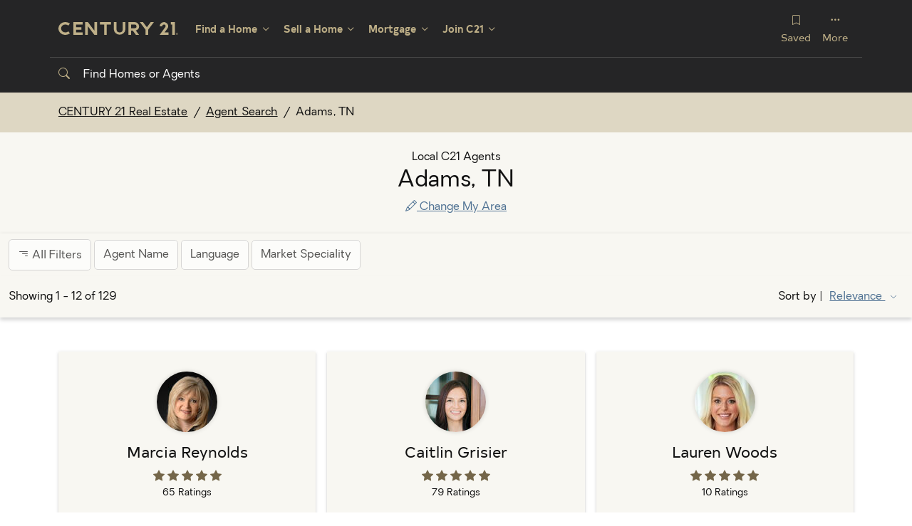

--- FILE ---
content_type: text/html; charset=UTF-8
request_url: https://www.century21.com/real-estate-agents/adams-tn/LCTNADAMS/
body_size: 20152
content:
<!doctype html>
<html lang="en">
<head>

        <link rel="preconnect" href="//www.googletagmanager.com" crossorigin="anonymous">
        <meta charset="utf-8">
        <meta name="viewport" content="width=device-width,minimum-scale=1,initial-scale=1">
        <meta content="yes" name="apple-mobile-web-app-capable">
        <meta name="theme-color" content="#ffffff">
        <meta name="msapplication-TileColor" content="#00a300">
        <meta name="msapplication-TileColor" content="#ffc40d">
        <meta name="msapplication-TileImage" content="/build/assets/images/favicon/mstile-144x144.png">
        <link rel="apple-touch-icon" sizes="57x57" href="/build/assets/images/favicon/apple-touch-icon-57x57.png">
        <link rel="apple-touch-icon" sizes="114x114" href="/build/assets/images/favicon/apple-touch-icon-114x114.png">
        <link rel="apple-touch-icon" sizes="72x72" href="/build/assets/images/favicon/apple-touch-icon-72x72.png">
        <link rel="apple-touch-icon" sizes="144x144" href="/build/assets/images/favicon/apple-touch-icon-144x144.png">
        <link rel="apple-touch-icon" sizes="60x60" href="/build/assets/images/favicon/apple-touch-icon-60x60.png">
        <link rel="apple-touch-icon" sizes="120x120" href="/build/assets/images/favicon/apple-touch-icon-120x120.png">
        <link rel="apple-touch-icon" sizes="76x76" href="/build/assets/images/favicon/apple-touch-icon-76x76.png">
        <link rel="apple-touch-icon" sizes="152x152" href="/build/assets/images/favicon/apple-touch-icon-152x152.png">
        <link rel="apple-touch-icon" sizes="180x180" href="/build/assets/images/favicon/apple-touch-icon.png">
        <link rel="icon" type="image/png" href="/build/assets/images/favicon/favicon-196x196.png" sizes="196x196">
        <link rel="icon" type="image/png" href="/build/assets/images/favicon/favicon-160x160.png" sizes="160x160">
        <link rel="icon" type="image/png" href="/build/assets/images/favicon/favicon-96x96.png" sizes="96x96">
        <link rel="icon" type="image/png" href="/build/assets/images/favicon/favicon-16x16.png" sizes="16x16">
        <link rel="icon" type="image/png" href="/build/assets/images/favicon/favicon-32x32.png" sizes="32x32">
        <link rel="mask-icon" href="/build/assets/images/favicon/safari-pinned-tab.svg" color="#252526">
        <link rel="manifest" href="/manifest.json">


        <link rel="canonical"  href="https://www.century21.com/real-estate-agents/adams-tn/LCTNADAMS/" />

        <link rel="alternate" hreflang="es" href="https://espanol.century21.com/agentes-inmobiliarios/adams-tn/LCTNADAMS/" />

        <link rel="alternate" hreflang="en-US" href="https://www.century21.com/real-estate-agents/adams-tn/LCTNADAMS/" />

        <link rel="next"  href="/real-estate-agents/adams-tn/LCTNADAMS/?s=12" />

        <meta property="og:image" content="https://www.century21.com/build/assets/images/favicon/century21-og.png">
    

            <meta name="title" content="Search for a Real Estate Agent in Adams, TN | Find Adams Real Estate Agents">
        <meta name="keywords" content="real estate agents in Adams, real estate agents in TN, Adams real estate agents, TN real estate agents">
        <meta name="description" content="Find a real estate agent in Adams, TN who will answer any questions you have about buying or selling a home in Adams. Contact a Adams real estate broker today!">
    
        <title>Search for a Real Estate Agent in Adams, TN | Find Adams Real Estate Agents</title>

    
        <link rel="stylesheet" href="/build/app.b904d028.css" data-turbo-track="reload">
    
    <link rel="stylesheet" href="/build/app-affiliate.c6ece8b3.css" data-turbo-track="reload">

        <script>
            if (window.location.hostname.startsWith('espanol')) {
                window.websiteCode = 'ESP';
            }
        </script>
        <script src="/build/runtime.05de3aec.js" defer data-turbo-track="reload"></script><script src="/build/9949.d990c691.js" defer data-turbo-track="reload"></script><script src="/build/9041.c89202b1.js" defer data-turbo-track="reload"></script><script src="/build/app.b3822a8d.js" defer data-turbo-track="reload"></script>
        <link rel="preconnect" href="https://fonts.gstatic.com/" crossorigin>
<script>
  window.g_recaptchaLoaded = false;
  // noinspection JSUnusedGlobalSymbols
  function recaptchaCallback() {
    window.g_recaptchaLoaded = true;
    /** @var textAreaCheck {HTMLTextAreaElement} */
    try {
      window.g_recaptchaHandle = window.grecaptcha.enterprise.render('global-grecaptcha-badge', {
        'sitekey': '6Lfr0b8eAAAAAKn7NS5Ess3kImN-pjAnU2R3FQon',
        'badge': 'inline', // must be inline
        'size': 'invisible' // must be invisible
      });
      let textAreaCheck = document.querySelector('textarea.g-recaptcha-response');
      if (textAreaCheck) {
        textAreaCheck.setAttribute('aria-hidden', 'true');
        textAreaCheck.setAttribute('aria-label', 'Are you human?');
      }
    } catch (e) {
      console.warn('Recaptcha render failed.', e);
    }
  }
</script>
<script src="https://www.google.com/recaptcha/enterprise.js?render=explicit&onload=recaptchaCallback" async defer></script>
        <script>window.dataLayer = window.dataLayer || [];</script>
<script>(function(w,d,s,l,i){w[l]=w[l]||[];w[l].push({'gtm.start':
            new Date().getTime(),event:'gtm.js'});var f=d.getElementsByTagName(s)[0],
          j=d.createElement(s),dl=l!='dataLayer'?'&l='+l:'';j.async=true;j.src=
          'https://www.googletagmanager.com/gtm.js?id='+i+dl;f.parentNode.insertBefore(j,f);
  })(window,document,'script','dataLayer','GTM-TX78KF3');</script>
        <link rel="preconnect" href="https://consent.trustarc.com/" crossorigin>
    
        <link rel="preload" crossorigin as="font" type="font/woff2" href="/build/assets/fonts/bootstrap-icons.woff2"/>
        <link rel="preload" crossorigin as="font" type="font/woff2" href="/build/assets/fonts/Typold-Regular.woff2"/>
        <link rel="preload" crossorigin as="font" type="font/woff2" href="/build/assets/fonts/Typold-Bold.woff2"/>
        <link rel="preload" crossorigin as="font" type="font/woff2" href="/build/assets/fonts/oakes-regular.woff2"/>
        <link rel="preload" crossorigin as="font" type="font/woff2" href="/build/assets/fonts/oakes-regular-italic.woff2"/>
        <link rel="preload" crossorigin as="font" type="font/woff2" href="/build/assets/fonts/oakes-semi-bold.woff2"/>
        <link rel="preload" crossorigin as="font" type="font/woff2" href="/build/assets/fonts/oakes-light.woff2"/>
        <link rel="preload" crossorigin as="font" type="font/woff2" href="/build/assets/fonts/oakes-medium.woff2"/>
        <link rel="preload" crossorigin as="font" type="font/woff2" href="/build/assets/fonts/TypoldExtended-Medium.woff2"/>
        <link rel="preload" crossorigin as="font" type="font/woff2" href="/build/assets/fonts/BarlowSemiCondensed-Regular.woff2"/>
        <link rel="preload" crossorigin as="font" type="font/woff2" href="/build/assets/fonts/BarlowSemiCondensed-Medium.woff2"/>
    </head>
    <body
            data-controller="personalization" data-personalization-personalization-url-value="https://www.century21.com"
            class="page">
    <noscript>
  <iframe src="https://www.googletagmanager.com/ns.html?id=GTM-TX78KF3"
          height="0" width="0" style="display:none;visibility:hidden">
  </iframe>
</noscript>

            <link rel="preload" href="/build/app-icons.caaac8cd.css" data-turbo-track="default" as="style" id="deferred-app-icons" onload="this.onload=null;this.rel=&#039;stylesheet&#039;">
    <div class="skippy visually-hidden-focusable overflow-hidden">
        <div class="container-xl">
            <a class="d-inline-flex p-2 m-1" href="#content">Skip to main content</a>
        </div>
    </div>
            <header
        data-controller="global-navigation" data-global-navigation-active-navigation-location-value="{&quot;agentSearchUrl&quot;:&quot;\/real-estate-agents\/adams-tn\/LCTNADAMS\/&quot;,&quot;officeSearchUrl&quot;:&quot;\/real-estate-offices\/adams-tn\/LCTNADAMS\/&quot;,&quot;formattedName&quot;:&quot;Adams, TN&quot;,&quot;propertySearchUrl&quot;:&quot;\/real-estate\/adams-tn\/LCTNADAMS\/&quot;,&quot;openHouseSearchUrl&quot;:&quot;\/real-estate\/adams-tn\/LCTNADAMS\/?openhouse=0&quot;,&quot;recentlyReducedSearchUrl&quot;:&quot;\/real-estate\/adams-tn\/LCTNADAMS\/?reduced=1&quot;,&quot;rentalsSearchUrl&quot;:&quot;\/real-estate\/adams-tn\/LCTNADAMS\/?lt=3&quot;}"

        id="globalHeader"
        class="bg-dark"
>
            <div class="screen-max">
            <nav id="globalNavigation" class="navbar navbar-expand-lg navbar-dark bg-dark">

                <div class="container-lg">
                    <button class="navbar-toggler" type="button" data-bs-toggle="collapse" data-bs-target="#globalMenu" aria-controls="globalMenu" aria-expanded="false" aria-label="Toggle navigation">
                        <svg class="bi bi-grid-3x2-gap-fill d-block mx-auto mb-1" xmlns="http://www.w3.org/2000/svg" width="16" height="16" fill="currentColor" viewBox="0 0 16 16">
                            <path d="M1 4a1 1 0 0 1 1-1h2a1 1 0 0 1 1 1v2a1 1 0 0 1-1 1H2a1 1 0 0 1-1-1V4zm5 0a1 1 0 0 1 1-1h2a1 1 0 0 1 1 1v2a1 1 0 0 1-1 1H7a1 1 0 0 1-1-1V4zm5 0a1 1 0 0 1 1-1h2a1 1 0 0 1 1 1v2a1 1 0 0 1-1 1h-2a1 1 0 0 1-1-1V4zM1 9a1 1 0 0 1 1-1h2a1 1 0 0 1 1 1v2a1 1 0 0 1-1 1H2a1 1 0 0 1-1-1V9zm5 0a1 1 0 0 1 1-1h2a1 1 0 0 1 1 1v2a1 1 0 0 1-1 1H7a1 1 0 0 1-1-1V9zm5 0a1 1 0 0 1 1-1h2a1 1 0 0 1 1 1v2a1 1 0 0 1-1 1h-2a1 1 0 0 1-1-1V9z"/>
                        </svg>
                        Menu
                    </button>
                    <a class="navbar-brand" href="/">
                        <img src="/build/assets/images/century21-logo.svg" width=300 height=34 alt="CENTURY 21" />
                    </a>
                    
                    <button data-bs-toggle="modal" data-bs-target="#personalizationModal" type="button" class="nav-link text-gold nav-link-sm d-lg-none">
                        <i class="bi bi-bookmark d-block fs-5 text-center" aria-hidden="true"></i> Saved
                    </button>

                    <div
                            data-action="shown.bs.collapse->global-navigation#onCollapseShown hidden.bs.collapse->global-navigation#onCollapseHidden shown.bs.dropdown->global-navigation#onDropdownShown hidden.bs.dropdown->global-navigation#onDropdownHidden"
                            id="globalMenu"
                            class="collapse navbar-collapse flex-wrap"
                    >
                        <div class="mobile-nav-header">
                            <button type="button" class="btn-close" aria-label="Close Navigation" data-bs-toggle="collapse" aria-controls="globalMenu" data-bs-target="#globalMenu"></button>
                            <img class="mobile-nav-header__logo" src="/build/assets/images/century21-logo.svg" width=300 height=34 alt="CENTURY 21" />
                        </div>
                                                <ul id="globalMegaMenu" class="navbar-nav" data-action="searchNavigationUpdated@window->global-navigation#searchNavigationUpdated">
                            <li class="nav-item dropdown has-megamenu find-a-home">
                                <a id="nav-find-a-home" class="nav-link dropdown-toggle" href="#" data-bs-toggle="dropdown">Find a Home</a>
                                <div class="dropdown-menu megamenu" aria-labelledby="nav-find-a-home">
                                    <button class="btn-back" data-action="global-navigation#onBack" data-target="nav-find-a-home">Back</button>
                                    <div class="megamenu__overview bg-light">
                                                                                    <div class="megamenu__overview_headline">Adams, TN</div>
                                                                                <div class="menu-header">Find a Home</div>
                                        <p>When it comes to your home, never settle. Move with the relentless agents of the CENTURY 21<sup>®</sup> brand on your side.</p>

                                                                                    <a class="icon-right-link" href="/real-estate/adams-tn/LCTNADAMS/">
                                                <strong>View Homes in Adams, TN</strong>
                                                <i class="svgi mi-arrow-right" aria-hidden="true"></i>
                                            </a>
                                            <ul class="list-unstyled">
                                                <li><a href="/real-estate/adams-tn/LCTNADAMS/?oh=0">Open Houses</a></li>
                                                <li><a href="/real-estate/adams-tn/LCTNADAMS/?rr=1">Recently Reduced</a></li>
                                                <li><a href="/real-estate/adams-tn/LCTNADAMS/?ty=3">Rentals</a></li>
                                            </ul>
                                            <p>Or, <a href="/property-search-map" class="fw-bold">search homes by map</a> in another area</p>
                                                                            </div>
                                    <div class="megamenu__links">
                                        <div class="row">
                                            <div class="col-xl-6">
                                                <div class="menu-header">Contact an Agent</div>
                                                                                                    <ul class="list-unstyled extra-pad">
                                                        <li><a href="/real-estate-agents/adams-tn/LCTNADAMS/">C21 Agents in Adams, TN</a></li>
                                                        <li><a href="/real-estate-offices/adams-tn/LCTNADAMS/">C21 Offices in Adams, TN</a></li>
                                                    </ul>
                                                    <p>Or, <a href="/real-estate-agents">search in another area</a></p>
                                                                                            </div>
                                            <div class="col-xl-6 ps-xl-4">
                                                <div class="menu-header">Resources</div>
                                                <ul class="list-unstyled">
                                                    <li><a href="/calculators/affordability">Affordability Calculator</a></li>
                                                    <li><a href="/buyingadvice">Home Buying Guide</a></li>
                                                    <li><a href="/stories/agent-stories">Agent Stories</a></li>
                                                </ul>
                                            </div>
                                        </div>
                                    </div>
                                </div>
                            </li>
                            <li class="nav-item dropdown has-megamenu sell-a-home">
                                <a id="nav-sell-a-home" class="nav-link dropdown-toggle" href="#" data-bs-toggle="dropdown">Sell a Home</a>
                                <div class="dropdown-menu megamenu" aria-labelledby="nav-sell-a-home">
                                    <button class="btn-back" data-action="global-navigation#onBack" data-target="nav-sell-a-home">Back</button>
                                    <div class="megamenu__overview bg-light">
                                        <div class="megamenu__overview_headline">Sell a Home</div>
                                        <p class="lead mt-5">Choose the Agents <br> with the 98% Recommendation Rating<sup>†</sup></p>
                                        <a class="icon-right-link" href="/contact/listaproperty">
                                            <strong>List Your Home Today</strong>
                                            <i class="svgi mi-arrow-right" aria-hidden="true"></i>
                                        </a>
                                        <p class="legal mt-5 mb-0"><sup>†</sup> Real Satisfied Surveys Feb ’19 Jan ‘20</p>
                                    </div>
                                    <div class="megamenu__links">
                                        <div class="row">
                                            <div class="col-xl-6">
                                                <div class="menu-header">Contact an Agent</div>
                                                                                                    <ul class="list-unstyled extra-pad">
                                                        <li><a href="/real-estate-agents/adams-tn/LCTNADAMS/">C21 Agents in Adams, TN</a></li>
                                                        <li><a href="/real-estate-offices/adams-tn/LCTNADAMS/">C21 Offices in Adams, TN</a></li>
                                                    </ul>
                                                    <p>Or, <a href="/real-estate-agents">search in another area</a></p>
                                                                                            </div>
                                            <div class="col-xl-6 ps-xl-4">
                                                <div class="menu-header">Resources</div>
                                                <ul class="list-unstyled">
                                                    <li><a href="/sellingadvice/">Selling Advice</a></li>
                                                    <li><a href="/stories/agent-stories">Agent Stories</a></li>
                                                </ul>
                                            </div>
                                        </div>
                                    </div>
                                </div>
                            </li>
                            <li class="nav-item dropdown has-megamenu mortgage">
                                <a id="nav-mortgage" class="nav-link dropdown-toggle" href="#" data-bs-toggle="dropdown">Mortgage</a>
                                <div class="dropdown-menu megamenu" aria-labelledby="nav-mortgage">
                                    <button class="btn-back" data-action="global-navigation#onBack" data-target="nav-mortgage">Back</button>
                                    <div class="megamenu__overview bg-light">
                                        <div class="menu-header">Financial Calculators</div>

                                        <a class="icon-right-link" href="/calculators/affordability">
                                            <strong>Affordability Calculator</strong>
                                            <i class="svgi mi-arrow-right" aria-hidden="true"></i>
                                        </a>
                                        <p>Determine how much home you can afford.</p>

                                        <a class="icon-right-link" href="/calculators/rentvsbuy">
                                            <strong>Renting vs Buying Calculator</strong>
                                            <i class="svgi mi-arrow-right" aria-hidden="true"></i>
                                        </a>
                                        <p>Find out which option is best for you.</p>

                                        <a class="icon-right-link" href="/calculators/mortgage">
                                            <strong>Mortgage Calculator</strong>
                                            <i class="svgi mi-arrow-right" aria-hidden="true"></i>
                                        </a>
                                        <p>How much your home will cost you every month?</p>

                                        <div class="megamenu__overview_headline">After Purchase</div>
                                        <div class="d-lg-flex">
                                            <a class="icon-right-link me-3" href="/calculators/amortization">
                                                <strong>Amortization Calculator</strong>
                                                <i class="svgi mi-arrow-right" aria-hidden="true"></i>
                                            </a>
                                            <a class="icon-right-link" href="/calculators/refinance">
                                                <strong>Refinance Calculator</strong>
                                                <i class="svgi mi-arrow-right" aria-hidden="true"></i>
                                            </a>
                                        </div>
                                    </div>
                                    <div class="megamenu__links">
                                        <div class="menu-header">Learning Resources</div>
                                        <ul class="list-unstyled">
                                            <li><a href="/buyingadvice/buying101/makinganoffer">Making An Offer</a></li>
                                            <li><a href="/buyingadvice/lookingforahome/afford">How Much Can I Afford?</a></li>
                                            <li><a href="/buyingadvice/buying101/mortgage">Applying For A Mortgage</a></li>
                                            <li><a href="/buyingadvice/buying101/makinganoffer/leaseoptions">Lease Options</a></li>
                                            <li><a href="/buyingadvice/buying101/makinganoffer/allcash">All Cash</a></li>
                                        </ul>

                                    </div>
                                </div>
                            </li>
                            <li class="nav-item dropdown has-megamenu joinC21">
                                <a id="nav-join-C21" class="nav-link dropdown-toggle" href="#" data-bs-toggle="dropdown">Join C21</a>
                                <div class="dropdown-menu megamenu" aria-labelledby="nav-join-C21">
                                    <button class="btn-back" data-action="global-navigation#onBack" data-target="nav-join-C21">Back</button>
                                    <div class="megamenu__overview">
                                        <div class="megamenu__overview_headline text-lg-center">
                                            Real Estate Careers
                                        </div>
                                        <div class="menu-header h2 text-lg-center mb-lg-4">Elevate Your Experience, <br>Join the Team</div>
                                        <ul class="list-unstyled">
                                            <li><a href="/careers">Careers in Real Estate</a></li>
                                            <li><a href="/careers/how-we-support-you">How We Support You</a></li>
                                            <li><a href="/careers/contact">Ready to Chat?</a></li>

                                        </ul>
                                    </div>
                                    <div class="megamenu__links bg-light">
                                        <div class="megamenu__overview_headline">
                                            Franchise with Us
                                        </div>
                                        <p class="lead mb-4">As Far as You’ve Come, We Can Go Further Together</p>

                                        <ul class="list-unstyled mb-lg-4">
                                            <li><a href="/franchise">Franchise with C21</a></li>
                                            <li><a href="/franchise/brand-video-series">Steps to Ownership</a></li>
                                        </ul>

                                        <a class="icon-right-link d-lg-block" href="/franchise/contact" style="margin-bottom: -15px;">
                                            <strong>Explore Franchising Opportunities</strong>
                                            <i class="svgi mi-arrow-right" aria-hidden="true"></i>
                                        </a>
                                    </div>
                                </div>
                            </li>
                        </ul>
                        
                        <ul id="globalSecondaryMenu" class="navbar-nav ms-auto">
                            <li id="savedMenu" class="nav-item dropdown has-megamenu">
                                <button data-bs-toggle="modal" data-bs-target="#personalizationModal" type="button" id="saved" class="nav-link">
                                    <i class="bi bi-bookmark d-block mb-1" aria-hidden="true"></i> Saved
                                </button>
                            </li>
                            <li id="moreMenu" class="nav-item dropdown has-megamenu">
                                <a id="nav-more" class="nav-link dropdown-toggle" href="#" data-bs-toggle="dropdown">
                                    <i class="bi bi-three-dots d-none d-lg-block mb-1" aria-hidden="true"></i>More
                                </a>
                                <div class="dropdown-menu megamenu" aria-labelledby="nav-more">
                                    <button class="btn-back" data-action="global-navigation#onBack" data-target="nav-more">Back</button>
                                    <div class="megamenu__overview">
                                        <div class="row">
                                            <div class="col-lg-4">
                                                <div class="menu-header">Español</div>
                                                <p lang="es">Buscar CENTURY 21 Español para encontrar casas en venta y agentes de bienes raíces.</p>
                                                <a class="icon-right-link" href="https://espanol.century21.com/">
                                                    <strong>Visit C21 In Español</strong>
                                                    <i class="svgi mi-arrow-right" aria-hidden="true"></i>
                                                </a>
                                            </div>
                                            <div class="col-lg-4">
                                                <div class="menu-header mt-4 mt-lg-0">Commercial</div>
                                                <p>A Global brand with local representation specializing in Commercial spaces.</p>
                                                <a class="icon-right-link" href="https://commercial.century21.com/">
                                                    <strong>View Offices & Properties</strong>
                                                    <i class="svgi mi-arrow-right" aria-hidden="true"></i>
                                                </a>
                                            </div>
                                            <div class="col-lg-4">
                                                <div class="menu-header mt-4 mt-lg-0">Luxury</div>
                                                <p>Explore featured luxury homes & Estates.</p>
                                                <a class="icon-right-link" href="https://finehomes.century21.com/">
                                                    <strong>Search Luxury Listings</strong>
                                                    <i class="svgi mi-arrow-right" aria-hidden="true"></i>
                                                </a>
                                            </div>
                                        </div>

                                        <div class="row">
                                            <div class="col-lg-4">
                                                <div class="menu-header mt-4">Global</div>
                                                <p>Search International Listings in over 18 languages with more than 36 currencies.</p>
                                                <a class="icon-right-link" href="https://www.century21global.com/">
                                                    <strong>Search International Listings</strong>
                                                    <i class="svgi mi-arrow-right" aria-hidden="true"></i>
                                                </a>
                                            </div>
                                            <div class="col-lg-4 col-adjust">
                                                <div class="menu-header mt-4">Blog</div>
                                                <p>Articles to help inspire you whether you are buying a new home or ready to sell.</p>
                                                <a class="icon-right-link" href="/real-estate-blog/">
                                                    <strong>Get Advice From Our Blog</strong>
                                                    <i class="svgi mi-arrow-right" aria-hidden="true"></i>
                                                </a>
                                            </div>
                                        </div>
                                    </div>

                                    <div class="megamenu__links bg-obsessed-grey-light">
                                        <div class="menu-header">How Can We Help?</div>
                                        <p class="small">CENTURY 21<sup>®</sup> Real Estate is here to help you have an extraordinary experience.</p>

                                        <div class="megamenu-contact d-flex align-items-center">
                                            <a class="icon-right-link" href="/about-us/contact">
                                                <strong>Contact Us</strong>
                                                <i class="svgi mi-arrow-right" aria-hidden="true"></i>
                                            </a>
                                        </div>
                                    </div>
                                </div>
                            </li>
                        </ul>
                        <div class="mobile-menu-message">
                            <p class="lead">Find an agent <br>
                                who delivers 121%</p>
                            <a href="/real-estate-agents" class="btn btn-secondary btn-lg mt-auto mx-auto">Find an Agent</a>
                        </div>
                    </div>
                </div>
            </nav>
        </div>
    
            <div id="globalSearch" class="bg-dark" data-action="open-global-search@window->global-navigation#openGlobalSearch">
                            <div class="container-lg border-top d-flex flex-wrap justify-content-between" id="global-fts-trigger-container">
                    <div class="row" data-global-navigation-target="searchInactive">
                        <div class="col-12 mb-3 mb-lg-0">
                            <button class="global-fts-trigger" data-action="global-navigation#openGlobalSearch">
                                <i class="bi bi-search" aria-hidden="true"></i>
                                Find Homes or Agents
                            </button>
                        </div>
                    </div>
                </div>
                        <div class="global-search-dialog d-none" data-global-navigation-target="searchActive">
                <div class="container-lg">
                    <div class="row justify-content-center">
                        <div class="col-12 col-md-10 col-lg-10 col-xl-7">
                            
<form
        data-controller="free-text-search" data-free-text-search-url-value="/search/api/autocomplete" data-free-text-search-min-length-value="3"
        action="/search"
        class="fts-form"
>
    <label id="globalHeader-fts-label" for="globalHeader-fts-input" class="form-label">Find Homes or Agents</label>
    <div class="input-group">
        <input
                                id="globalHeader-fts-input"
                type="text"
                name="q"
                required="required"
                minlength="3"
                role="combobox"
                class="form-control"
                placeholder="Location, Address, or Agent Name"
                aria-autocomplete="list"
                aria-controls="globalHeader-fts-results"
                aria-haspopup="listbox"
                aria-expanded="false"
                aria-describedby="globalHeader-fts-instructions"
                autocomplete="off"
                data-free-text-search-target="input"
        >
        <button class="btn btn-primary btn-sm-mobile" type="submit" aria-label="Search"><i class="bi bi-search hidden d-sm-none"></i>
            <span class="d-none d-sm-block">Search</span></button>
    </div>

    <!-- Instructions -->
    <div id="globalHeader-fts-instructions" class="d-none">
                Begin typing to search, use arrow keys to navigate, Enter to select
    </div>

    <!-- Result status -->
    <div
            class="results-count visually-hidden"
            aria-live="assertive"
            data-free-text-search-target="count"
    ></div>

    <!-- Results popup -->
    <div
                            class="list-group fts-results-popup"
                        id="globalHeader-fts-results"
            role="listbox"
            aria-labelledby="globalHeader-fts-label"
            data-free-text-search-target="results"
            data-action="active-location-updated@document->free-text-search#updateActiveLocationHints"
    >
                <div class="list-group-item" role="option" aria-disabled="true">
        <p>Begin typing to search, use arrow keys to navigate results, Enter to select.</p>

        <div class="fts-results__header ps-0">
            Suggested Searches
        </div>
        <ul class="list-unstyled list-two-col list-loose">
    <template data-fts-template="activeLocation">
        <li><a data-active-location-link="propertySearchUrl" data-active-location-template="{formattedName} Homes"></a></li>
        <li><a data-active-location-link="agentSearchUrl" data-active-location-template="{formattedName} Agents"></a></li>
    </template>
    <li><a href="/real-estate/atlanta-ga/LCGAATLANTA/">Atlanta, GA</a></li>
    <li><a href="/real-estate/austin-tx/LCTXAUSTIN/">Austin, TX</a></li>
    <li><a href="/real-estate/san-francisco-ca/LCCASANFRANCISCO/">San Francisco, CA</a></li>
    <li><a href="/real-estate/los-angeles-ca/LCCALOSANGELES/">Los Angeles, CA</a></li>
    <li><a href="/real-estate/dallas-tx/LCTXDALLAS/">Dallas, TX</a></li>
    <li><a href="/real-estate/houston-tx/LCTXHOUSTON/">Houston, TX</a></li>
    <li><a href="/real-estate/chicago-il/LCILCHICAGO/">Chicago, IL</a></li>
    <li><a href="/real-estate/orlando-fl/LCFLORLANDO/">Orlando, FL</a></li>
    <li><a href="/real-estate/philadelphia-pa/LCPAPHILADELPHIA/">Philadelphia, PA</a></li>
    <li><a href="/real-estate/phoenix-az/LCAZPHOENIX">Phoenix, AZ</a></li>
    <li><a href="/real-estate/boston-ma/LCMABOSTON/">Boston, MA</a></li>
    <li><a href="/real-estate/miami-fl/LCFLMIAMI/">Miami, FL</a></li>
</ul>
    </div>
    </div>

</form>
                        </div>
                    </div>
                </div>
            </div>
        </div>
        <div
            class="global-mask d-none"
            data-global-navigation-target="mask"
            data-action="click->global-navigation#closeAll"
    ></div>
</header>
    
        <div class="breadcrumb-bar bg-relentless-gold-medium-tint">
        <div class="container pt-3">
            <div class="row">
                <div class="col-12">
                    <nav aria-label="breadcrumb">
                        <ol class="breadcrumb">
                            <li class="breadcrumb-item d-none d-sm-inline-block"><a href="/">CENTURY 21 Real Estate</a></li>
                            <li class="breadcrumb-item" data-breadcrumb="primary">
                                <a href="/real-estate-agents" data-turbo="true">
                                    Agent Search
                                </a>
                            </li>
                            <li class="breadcrumb-item active d-none d-sm-inline-block" aria-current="page">Adams, TN</li>
                        </ol>
                    </nav>
                </div>
            </div>
        </div>
    </div>

        <main id="content" data-turbo="true">
            <div class="bg-light">
        <div class="container">
            <div class="row">
                <div class="py-4 col text-center">
                    <h1 class="search-header"> <span class="kicker">Local C21 Agents</span>
                        Adams, TN
                    </h1>
                    <button
                            data-controller="free-text-search-trigger"
                            type="button"
                            class="btn btn-link py-1"
                            data-action="free-text-search-trigger#openGlobalSearch"
                    >
                        <i class="bi bi-pencil" aria-hidden="true"></i> Change My Area
                    </button>
                </div>
            </div>
        </div>
    </div>
    <div class="filter-bar py-2 elevation-2 bg-light" data-property-search-target="filterBarEl" data-controller="search-filters" data-search-filters-canvas-id-value="allSearchFilters_agent" data-search-filters-filter-name-id-value="filterName">

    <div class="d-lg-none d-flex justify-content-center">
                <button class="mx-auto btn btn-sm btn-link" type="button" data-bs-toggle="offcanvas"
                data-bs-target="#allSearchFilters_agent" aria-controls="allSearchFilters_agent"
                data-action="search-filters#open"
                data-search-filters-id-param="agentSearchAllFilters"
                data-search-filters-name-param="All Filters"
                disabled
        >
            <i class="bi bi-filter-right"></i>
            Sort &amp; filter results
                    </button>
    </div>

            <form
            class="d-none d-lg-block"
            method="GET"
            role="search"
            aria-label="Filter agents"
    >
        <div class="container-fluid"
             id="agentSearchFilterBar">

            <button class="btn btn-sm btn-search-filter all-filters filter-inactive"
                    type="button" data-bs-toggle="offcanvas"
                    data-bs-target="#allSearchFilters_agent" aria-controls="allSearchFilters_agent"
                    data-action="search-filters#open"
                    data-search-filters-id-param="agentSearchAllFilters"
                    data-search-filters-name-param="All Filters"
                    disabled
            >
                <i class="bi bi-filter-right"></i>
                All Filters
            </button>

                                                <button class="btn btn-sm btn-search-filter filter-inactive agentSearchNameFilter"
                            type="button" data-bs-toggle="offcanvas"
                            data-bs-target="#allSearchFilters_agent" aria-controls="allSearchFilters_agent"
                            data-action="search-filters#open"
                            data-search-filters-id-param="agentSearchNameFilter"
                            data-search-filters-name-param="Agent Name"
                            disabled
                    >
                        Agent Name
                    </button>
                                                                <button class="btn btn-sm btn-search-filter filter-inactive agentSearchLanguageFilter"
                            type="button" data-bs-toggle="offcanvas"
                            data-bs-target="#allSearchFilters_agent" aria-controls="allSearchFilters_agent"
                            data-action="search-filters#open"
                            data-search-filters-id-param="agentSearchLanguageFilter"
                            data-search-filters-name-param="Language"
                            disabled
                    >
                        Language
                    </button>
                                                                <button class="btn btn-sm btn-search-filter filter-inactive agentSearchMarketFilter"
                            type="button" data-bs-toggle="offcanvas"
                            data-bs-target="#allSearchFilters_agent" aria-controls="allSearchFilters_agent"
                            data-action="search-filters#open"
                            data-search-filters-id-param="agentSearchMarketFilter"
                            data-search-filters-name-param="Market Speciality"
                            disabled
                    >
                        Market Speciality
                    </button>
                                                                </div>
    </form>
</div>

        <div class="container-fluid search-and-sort bg-light shadow py-2" id="searchSortShowing" data-property-search-target="searchSortEl">
        <div class="row align-items-center">
            <div class="col-xs-12 col-md-7 col-lg-8">
                <div class="hstack gap-3">
                    <div class="result-count">
                        Showing 1 - 12
                        of 129
                    </div>

                                    </div>

            </div>

            <div class="col-md-5 col-lg-4 justify-content-end d-none d-md-flex">
                        <div class="dropdown ">
    Sort by  |
    <button
            class="btn btn-link btn-sm px-1 dropdown-toggle"
            type="button"
            id="searchResultsSort-search-showing-bar"
            data-bs-toggle="dropdown"
            aria-expanded="false"
            aria-label="Sort by Relevance"
            aria-haspopup="true"
    >
        Relevance
    </button>
    <ul class="dropdown-menu" aria-labelledby="searchResultsSort-search-showing-bar" role="radiogroup">
                                    <li>
                                                                                    <a class="dropdown-item"
                       aria-label="Sort by Relevance"
                       href="/real-estate-agents/adams-tn/LCTNADAMS/"
                       aria-current="page"
                    >
                                                    <i class="bi bi-check2" style="width:1rem;"></i>
                                                Relevance</a>
                </li>
                            <li>
                                        <a class="dropdown-item"
                       aria-label="Sort by Name&#x20;&#x28;A-Z&#x29;"
                       href="/real-estate-agents/adams-tn/LCTNADAMS/?sort=name-asc"
                       
                    >
                                                    <i class="d-inline-block" style="width:1rem;"></i>
                                                Name (A-Z)</a>
                </li>
                            <li>
                                        <a class="dropdown-item"
                       aria-label="Sort by Name&#x20;&#x28;Z-A&#x29;"
                       href="/real-estate-agents/adams-tn/LCTNADAMS/?sort=name-desc"
                       
                    >
                                                    <i class="d-inline-block" style="width:1rem;"></i>
                                                Name (Z-A)</a>
                </li>
                            <li>
                                        <a class="dropdown-item"
                       aria-label="Sort by Rating"
                       href="/real-estate-agents/adams-tn/LCTNADAMS/?sort=rating-desc"
                       
                    >
                                                    <i class="d-inline-block" style="width:1rem;"></i>
                                                Rating</a>
                </li>
                        </ul>
</div>
            </div>
        </div>
    </div>
    

<div class="filter-bar py-2 mt-3 filter-bar__chips" data-property-search-target="activeFilterBarEl" >
    <div class="container-fluid active-filters">
            </div>
</div>
                    <section
                    data-controller="search-session" data-search-session-search-type-value="agent" data-search-session-url-value="/real-estate-agents/adams-tn/LCTNADAMS/"
                    data-numresults="129"
                    id="agentSearchResults"
                    class="my-3"
            >
                <div class="container">
                    <div class="row row-cols-1 row-cols-md-2 row-cols-lg-3 g-3">
                                                    

<article>
    <div class="card agent-card with-hover">
        <div class="card-header card-header__info-cap bg-light">
            <img src="https://www.century21.com/c21/remote-media/affiliate-1x1-85w/f62/e0b/31/aHR0cHM6Ly9pLmMyMS5jb20vMTEwM2kwL3JnZjl2cXl3YnY1MDRmMmQ5amJtOTJjYXI0aQ.jpg" alt="" class="rounded-circle">
            <h2 class="card-title h4 text-center">
                Marcia Reynolds
            </h2>
                                        <div class="card-ratings">
                     
<span class="star-rating" role="img" aria-label="Rating: 5 out of 5 stars">
                        <i aria-hidden="true" class="bi bi-star-fill"></i>
                                <i aria-hidden="true" class="bi bi-star-fill"></i>
                                <i aria-hidden="true" class="bi bi-star-fill"></i>
                                <i aria-hidden="true" class="bi bi-star-fill"></i>
                                <i aria-hidden="true" class="bi bi-star-fill"></i>
            </span>

<span class="mb-0 d-block small">
                 65         Ratings
        </span>

                </div>
                    </div>
        <div class="card-body">
            <div class="card__save">
                <button type="button" class="save-toggle" data-controller="save-item" data-save-item-item-value="{&quot;id&quot;:&quot;10879075&quot;,&quot;type&quot;:&quot;agent&quot;,&quot;name&quot;:&quot;Marcia Reynolds&quot;,&quot;url&quot;:&quot;\/real-estate-agent\/profile\/marcia-reynolds-P25294737&quot;,&quot;photoUrl&quot;:&quot;https:\/\/www.century21.com\/c21\/remote-media\/affiliate-1x1-155w\/f62\/e0b\/31\/aHR0cHM6Ly9pLmMyMS5jb20vMTEwM2kwL3JnZjl2cXl3YnY1MDRmMmQ5amJtOTJjYXI0aQ.jpg&quot;}">
                    <i class="bi bi-bookmark" aria-hidden="true"></i>
                    Save
                </button>
            </div>
            <div class="card-info">
                <p class="office-name mb-4">CENTURY 21 Landmark Realty</p>

                <p class="card-text">
                    <i class="bi bi-telephone me-2" aria-hidden="true"></i>
                    Mobile:
                    <a class="card__inner-link"
                            data-controller="track-action" data-track-action-inject-current-url-value="true" data-track-action-event-details-value="{&quot;event&quot;:&quot;click-to-call&quot;,&quot;sourceFormType&quot;:&quot;agent-search&quot;}"
                       data-action="track-action#trigger"
                       href="tel:6155336107">
                        (615) 533-6107
                    </a>
                </p>

                
                                    <p class="card-text">
                      <i class="svgi ci-fhe me-2" aria-hidden="true"></i>
                        Luxury specialist
                    </p>
                                
            </div>
        </div>
        <div class="card-footer border-top-0 bg-white py-3">
            <a href="/real-estate-agent/profile/marcia-reynolds-P25294737"
                    aria-label="Learn More About Marcia&#x20;Reynolds"
                    class="stretched-link btn btn-sm btn-primary"
                    tabindex="0">Learn More
            </a>
            <button
                    data-controller="fullscreen-modal" data-fullscreen-modal-url-value="/real-estate-agent/profile/marcia-reynolds-P25294737/_contact/agent-search"
                    data-action="fullscreen-modal#show"
                    class="card__inner-link btn btn-sm btn-outline-secondary"
                    aria-pressed="false"
                    aria-label="Message Marcia&#x20;Reynolds"
                    tabindex="0"
                    type="button"
            >Message Me</button>
        </div>
    </div>
</article>
                                                    

<article>
    <div class="card agent-card with-hover">
        <div class="card-header card-header__info-cap bg-light">
            <img src="https://www.century21.com/c21/remote-media/affiliate-1x1-85w/fc1/b56/7f/aHR0cHM6Ly9pLmMyMS5jb20vMTEwM2kwLzNlMDcydHhiN2VidDR5YXhnem04eTlya3o0aQ.jpg" alt="" class="rounded-circle">
            <h2 class="card-title h4 text-center">
                Caitlin Grisier
            </h2>
                                        <div class="card-ratings">
                     
<span class="star-rating" role="img" aria-label="Rating: 5 out of 5 stars">
                        <i aria-hidden="true" class="bi bi-star-fill"></i>
                                <i aria-hidden="true" class="bi bi-star-fill"></i>
                                <i aria-hidden="true" class="bi bi-star-fill"></i>
                                <i aria-hidden="true" class="bi bi-star-fill"></i>
                                <i aria-hidden="true" class="bi bi-star-fill"></i>
            </span>

<span class="mb-0 d-block small">
                 79         Ratings
        </span>

                </div>
                    </div>
        <div class="card-body">
            <div class="card__save">
                <button type="button" class="save-toggle" data-controller="save-item" data-save-item-item-value="{&quot;id&quot;:&quot;80061301&quot;,&quot;type&quot;:&quot;agent&quot;,&quot;name&quot;:&quot;Caitlin Grisier&quot;,&quot;url&quot;:&quot;\/real-estate-agent\/profile\/caitlin-grisier-P80075725&quot;,&quot;photoUrl&quot;:&quot;https:\/\/www.century21.com\/c21\/remote-media\/affiliate-1x1-155w\/fc1\/b56\/7f\/aHR0cHM6Ly9pLmMyMS5jb20vMTEwM2kwLzNlMDcydHhiN2VidDR5YXhnem04eTlya3o0aQ.jpg&quot;}">
                    <i class="bi bi-bookmark" aria-hidden="true"></i>
                    Save
                </button>
            </div>
            <div class="card-info">
                <p class="office-name mb-4">CENTURY 21 Platinum Properties</p>

                <p class="card-text">
                    <i class="bi bi-telephone me-2" aria-hidden="true"></i>
                    Mobile:
                    <a class="card__inner-link"
                            data-controller="track-action" data-track-action-inject-current-url-value="true" data-track-action-event-details-value="{&quot;event&quot;:&quot;click-to-call&quot;,&quot;sourceFormType&quot;:&quot;agent-search&quot;}"
                       data-action="track-action#trigger"
                       href="tel:4197991355">
                        (419) 799-1355
                    </a>
                </p>

                
                                
            </div>
        </div>
        <div class="card-footer border-top-0 bg-white py-3">
            <a href="/real-estate-agent/profile/caitlin-grisier-P80075725"
                    aria-label="Learn More About Caitlin&#x20;Grisier"
                    class="stretched-link btn btn-sm btn-primary"
                    tabindex="0">Learn More
            </a>
            <button
                    data-controller="fullscreen-modal" data-fullscreen-modal-url-value="/real-estate-agent/profile/caitlin-grisier-P80075725/_contact/agent-search"
                    data-action="fullscreen-modal#show"
                    class="card__inner-link btn btn-sm btn-outline-secondary"
                    aria-pressed="false"
                    aria-label="Message Caitlin&#x20;Grisier"
                    tabindex="0"
                    type="button"
            >Message Me</button>
        </div>
    </div>
</article>
                                                    

<article>
    <div class="card agent-card with-hover">
        <div class="card-header card-header__info-cap bg-light">
            <img src="https://www.century21.com/c21/remote-media/affiliate-1x1-85w/6ef/03c/9c/aHR0cHM6Ly9pLmMyMS5jb20vMTEwM2kwL2Jla3hkc3ZkczljYm15YWo3ZXlhbTRqZXMzaQ.jpg" alt="" class="rounded-circle">
            <h2 class="card-title h4 text-center">
                Lauren Woods
            </h2>
                                        <div class="card-ratings">
                     
<span class="star-rating" role="img" aria-label="Rating: 5 out of 5 stars">
                        <i aria-hidden="true" class="bi bi-star-fill"></i>
                                <i aria-hidden="true" class="bi bi-star-fill"></i>
                                <i aria-hidden="true" class="bi bi-star-fill"></i>
                                <i aria-hidden="true" class="bi bi-star-fill"></i>
                                <i aria-hidden="true" class="bi bi-star-fill"></i>
            </span>

<span class="mb-0 d-block small">
                 10         Ratings
        </span>

                </div>
                    </div>
        <div class="card-body">
            <div class="card__save">
                <button type="button" class="save-toggle" data-controller="save-item" data-save-item-item-value="{&quot;id&quot;:&quot;80090239&quot;,&quot;type&quot;:&quot;agent&quot;,&quot;name&quot;:&quot;Lauren Woods&quot;,&quot;url&quot;:&quot;\/real-estate-agent\/profile\/lauren-woods-P80125001&quot;,&quot;photoUrl&quot;:&quot;https:\/\/www.century21.com\/c21\/remote-media\/affiliate-1x1-155w\/6ef\/03c\/9c\/aHR0cHM6Ly9pLmMyMS5jb20vMTEwM2kwL2Jla3hkc3ZkczljYm15YWo3ZXlhbTRqZXMzaQ.jpg&quot;}">
                    <i class="bi bi-bookmark" aria-hidden="true"></i>
                    Save
                </button>
            </div>
            <div class="card-info">
                <p class="office-name mb-4">CENTURY 21 Platinum Properties</p>

                <p class="card-text">
                    <i class="bi bi-telephone me-2" aria-hidden="true"></i>
                    Mobile:
                    <a class="card__inner-link"
                            data-controller="track-action" data-track-action-inject-current-url-value="true" data-track-action-event-details-value="{&quot;event&quot;:&quot;click-to-call&quot;,&quot;sourceFormType&quot;:&quot;agent-search&quot;}"
                       data-action="track-action#trigger"
                       href="tel:9315618579">
                        (931) 561-8579
                    </a>
                </p>

                
                                
            </div>
        </div>
        <div class="card-footer border-top-0 bg-white py-3">
            <a href="/real-estate-agent/profile/lauren-woods-P80125001"
                    aria-label="Learn More About Lauren&#x20;Woods"
                    class="stretched-link btn btn-sm btn-primary"
                    tabindex="0">Learn More
            </a>
            <button
                    data-controller="fullscreen-modal" data-fullscreen-modal-url-value="/real-estate-agent/profile/lauren-woods-P80125001/_contact/agent-search"
                    data-action="fullscreen-modal#show"
                    class="card__inner-link btn btn-sm btn-outline-secondary"
                    aria-pressed="false"
                    aria-label="Message Lauren&#x20;Woods"
                    tabindex="0"
                    type="button"
            >Message Me</button>
        </div>
    </div>
</article>
                                                    

<article>
    <div class="card agent-card with-hover">
        <div class="card-header card-header__info-cap bg-light">
            <img src="https://www.century21.com/c21/remote-media/affiliate-1x1-85w/f2e/7a1/96/aHR0cHM6Ly9pLmMyMS5jb20vMTIyOGkwL3h5cm1hbm4wMG42czQ3cGNrZHZ0NW10N2IzaQ.jpg" alt="" class="rounded-circle">
            <h2 class="card-title h4 text-center">
                Christian Black of The Christian Black Team
            </h2>
                                        <div class="card-ratings">
                     
<span class="star-rating" role="img" aria-label="Rating: 5 out of 5 stars">
                        <i aria-hidden="true" class="bi bi-star-fill"></i>
                                <i aria-hidden="true" class="bi bi-star-fill"></i>
                                <i aria-hidden="true" class="bi bi-star-fill"></i>
                                <i aria-hidden="true" class="bi bi-star-fill"></i>
                                <i aria-hidden="true" class="bi bi-star-fill"></i>
            </span>
    <span class="small mb-0 d-inline" role="note" aria-labelledby="teamDisclaimer">(Team)*</span>

<span class="mb-0 d-block small">
                 107         Ratings
        </span>

                </div>
                    </div>
        <div class="card-body">
            <div class="card__save">
                <button type="button" class="save-toggle" data-controller="save-item" data-save-item-item-value="{&quot;id&quot;:&quot;80035697&quot;,&quot;type&quot;:&quot;agent&quot;,&quot;name&quot;:&quot;Christian Black of The Christian Black Team&quot;,&quot;url&quot;:&quot;\/real-estate-agents\/profile\/the-christian-black-team-40000011&quot;,&quot;photoUrl&quot;:&quot;https:\/\/www.century21.com\/c21\/remote-media\/affiliate-1x1-155w\/f2e\/7a1\/96\/aHR0cHM6Ly9pLmMyMS5jb20vMTIyOGkwL3h5cm1hbm4wMG42czQ3cGNrZHZ0NW10N2IzaQ.jpg&quot;}">
                    <i class="bi bi-bookmark" aria-hidden="true"></i>
                    Save
                </button>
            </div>
            <div class="card-info">
                <p class="office-name mb-4">CENTURY 21 Platinum Properties</p>

                <p class="card-text">
                    <i class="bi bi-telephone me-2" aria-hidden="true"></i>
                    Mobile:
                    <a class="card__inner-link"
                            data-controller="track-action" data-track-action-inject-current-url-value="true" data-track-action-event-details-value="{&quot;event&quot;:&quot;click-to-call&quot;,&quot;sourceFormType&quot;:&quot;agent-search&quot;}"
                       data-action="track-action#trigger"
                       href="tel:9318018660">
                        (931) 801-8660
                    </a>
                </p>

                
                                
            </div>
        </div>
        <div class="card-footer border-top-0 bg-white py-3">
            <a href="/real-estate-agents/profile/the-christian-black-team-40000011"
                    aria-label="Learn More About Christian&#x20;Black&#x20;of&#x20;The&#x20;Christian&#x20;Black&#x20;Team"
                    class="stretched-link btn btn-sm btn-primary"
                    tabindex="0">Learn More
            </a>
            <button
                    data-controller="fullscreen-modal" data-fullscreen-modal-url-value="/real-estate-agents/profile/the-christian-black-team-40000011/_contact/agent-search"
                    data-action="fullscreen-modal#show"
                    class="card__inner-link btn btn-sm btn-outline-secondary"
                    aria-pressed="false"
                    aria-label="Message Christian&#x20;Black&#x20;of&#x20;The&#x20;Christian&#x20;Black&#x20;Team"
                    tabindex="0"
                    type="button"
            >Message Me</button>
        </div>
    </div>
</article>
                                                    

<article>
    <div class="card agent-card with-hover">
        <div class="card-header card-header__info-cap bg-light">
            <img src="https://www.century21.com/c21/remote-media/affiliate-1x1-85w/7eb/b93/6e/aHR0cHM6Ly9pLmMyMS5jb20vMTEwM2kwL3JqaDI3djhtcWZ6MW1weTliZDhzeXB2YTcwaQ.jpg" alt="" class="rounded-circle">
            <h2 class="card-title h4 text-center">
                Krystal McNallie
            </h2>
                                        <div class="card-ratings">
                     
<span class="star-rating" role="img" aria-label="Rating: 5 out of 5 stars">
                        <i aria-hidden="true" class="bi bi-star-fill"></i>
                                <i aria-hidden="true" class="bi bi-star-fill"></i>
                                <i aria-hidden="true" class="bi bi-star-fill"></i>
                                <i aria-hidden="true" class="bi bi-star-fill"></i>
                                <i aria-hidden="true" class="bi bi-star-fill"></i>
            </span>

<span class="mb-0 d-block small">
                 3         Ratings
        </span>

                </div>
                    </div>
        <div class="card-body">
            <div class="card__save">
                <button type="button" class="save-toggle" data-controller="save-item" data-save-item-item-value="{&quot;id&quot;:&quot;80067182&quot;,&quot;type&quot;:&quot;agent&quot;,&quot;name&quot;:&quot;Krystal McNallie&quot;,&quot;url&quot;:&quot;\/real-estate-agent\/profile\/krystal-mcnallie-P80083199&quot;,&quot;photoUrl&quot;:&quot;https:\/\/www.century21.com\/c21\/remote-media\/affiliate-1x1-155w\/7eb\/b93\/6e\/aHR0cHM6Ly9pLmMyMS5jb20vMTEwM2kwL3JqaDI3djhtcWZ6MW1weTliZDhzeXB2YTcwaQ.jpg&quot;}">
                    <i class="bi bi-bookmark" aria-hidden="true"></i>
                    Save
                </button>
            </div>
            <div class="card-info">
                <p class="office-name mb-4">CENTURY 21 Platinum Properties</p>

                <p class="card-text">
                    <i class="bi bi-telephone me-2" aria-hidden="true"></i>
                    Mobile:
                    <a class="card__inner-link"
                            data-controller="track-action" data-track-action-inject-current-url-value="true" data-track-action-event-details-value="{&quot;event&quot;:&quot;click-to-call&quot;,&quot;sourceFormType&quot;:&quot;agent-search&quot;}"
                       data-action="track-action#trigger"
                       href="tel:9319199225">
                        (931) 919-9225
                    </a>
                </p>

                
                                
            </div>
        </div>
        <div class="card-footer border-top-0 bg-white py-3">
            <a href="/real-estate-agent/profile/krystal-mcnallie-P80083199"
                    aria-label="Learn More About Krystal&#x20;McNallie"
                    class="stretched-link btn btn-sm btn-primary"
                    tabindex="0">Learn More
            </a>
            <button
                    data-controller="fullscreen-modal" data-fullscreen-modal-url-value="/real-estate-agent/profile/krystal-mcnallie-P80083199/_contact/agent-search"
                    data-action="fullscreen-modal#show"
                    class="card__inner-link btn btn-sm btn-outline-secondary"
                    aria-pressed="false"
                    aria-label="Message Krystal&#x20;McNallie"
                    tabindex="0"
                    type="button"
            >Message Me</button>
        </div>
    </div>
</article>
                                                    

<article>
    <div class="card agent-card with-hover">
        <div class="card-header card-header__info-cap bg-light">
            <img src="https://www.century21.com/c21/remote-media/affiliate-1x1-85w/5d9/b11/5d/aHR0cHM6Ly9pLmMyMS5jb20vMTEwM2kwLzYyeXRxMXoyc2hoZW1hMnhrMXhkOTYxZWgxaQ.jpg" alt="" class="rounded-circle">
            <h2 class="card-title h4 text-center">
                Lisa Watts
            </h2>
                                        <div class="card-ratings">
                     
<span class="star-rating" role="img" aria-label="Rating: 5 out of 5 stars">
                        <i aria-hidden="true" class="bi bi-star-fill"></i>
                                <i aria-hidden="true" class="bi bi-star-fill"></i>
                                <i aria-hidden="true" class="bi bi-star-fill"></i>
                                <i aria-hidden="true" class="bi bi-star-fill"></i>
                                <i aria-hidden="true" class="bi bi-star-fill"></i>
            </span>

<span class="mb-0 d-block small">
                 16         Ratings
        </span>

                </div>
                    </div>
        <div class="card-body">
            <div class="card__save">
                <button type="button" class="save-toggle" data-controller="save-item" data-save-item-item-value="{&quot;id&quot;:&quot;10987197&quot;,&quot;type&quot;:&quot;agent&quot;,&quot;name&quot;:&quot;Lisa Watts&quot;,&quot;url&quot;:&quot;\/real-estate-agent\/profile\/lisa-watts-P25382733&quot;,&quot;photoUrl&quot;:&quot;https:\/\/www.century21.com\/c21\/remote-media\/affiliate-1x1-155w\/5d9\/b11\/5d\/aHR0cHM6Ly9pLmMyMS5jb20vMTEwM2kwLzYyeXRxMXoyc2hoZW1hMnhrMXhkOTYxZWgxaQ.jpg&quot;}">
                    <i class="bi bi-bookmark" aria-hidden="true"></i>
                    Save
                </button>
            </div>
            <div class="card-info">
                <p class="office-name mb-4">CENTURY 21 Paramount</p>

                <p class="card-text">
                    <i class="bi bi-telephone me-2" aria-hidden="true"></i>
                    Mobile:
                    <a class="card__inner-link"
                            data-controller="track-action" data-track-action-inject-current-url-value="true" data-track-action-event-details-value="{&quot;event&quot;:&quot;click-to-call&quot;,&quot;sourceFormType&quot;:&quot;agent-search&quot;}"
                       data-action="track-action#trigger"
                       href="tel:6159482930">
                        (615) 948-2930
                    </a>
                </p>

                
                                
            </div>
        </div>
        <div class="card-footer border-top-0 bg-white py-3">
            <a href="/real-estate-agent/profile/lisa-watts-P25382733"
                    aria-label="Learn More About Lisa&#x20;Watts"
                    class="stretched-link btn btn-sm btn-primary"
                    tabindex="0">Learn More
            </a>
            <button
                    data-controller="fullscreen-modal" data-fullscreen-modal-url-value="/real-estate-agent/profile/lisa-watts-P25382733/_contact/agent-search"
                    data-action="fullscreen-modal#show"
                    class="card__inner-link btn btn-sm btn-outline-secondary"
                    aria-pressed="false"
                    aria-label="Message Lisa&#x20;Watts"
                    tabindex="0"
                    type="button"
            >Message Me</button>
        </div>
    </div>
</article>
                                                    

<article>
    <div class="card agent-card with-hover">
        <div class="card-header card-header__info-cap bg-light">
            <img src="https://www.century21.com/c21/remote-media/affiliate-1x1-85w/803/5d6/66/aHR0cHM6Ly9pLmMyMS5jb20vMTEwM2kwL3BrM25wZXNucjlqZzRlMnpkMGFkcW1xcTkwaQ.jpg" alt="" class="rounded-circle">
            <h2 class="card-title h4 text-center">
                Jimmy Terry
            </h2>
                                        <div class="card-ratings">
                     
<span class="star-rating" role="img" aria-label="Rating: 5 out of 5 stars">
                        <i aria-hidden="true" class="bi bi-star-fill"></i>
                                <i aria-hidden="true" class="bi bi-star-fill"></i>
                                <i aria-hidden="true" class="bi bi-star-fill"></i>
                                <i aria-hidden="true" class="bi bi-star-fill"></i>
                                <i aria-hidden="true" class="bi bi-star-fill"></i>
            </span>

<span class="mb-0 d-block small">
                 42         Ratings
        </span>

                </div>
                    </div>
        <div class="card-body">
            <div class="card__save">
                <button type="button" class="save-toggle" data-controller="save-item" data-save-item-item-value="{&quot;id&quot;:&quot;80017625&quot;,&quot;type&quot;:&quot;agent&quot;,&quot;name&quot;:&quot;Jimmy Terry&quot;,&quot;url&quot;:&quot;\/real-estate-agent\/profile\/jimmy-terry-P25403591&quot;,&quot;photoUrl&quot;:&quot;https:\/\/www.century21.com\/c21\/remote-media\/affiliate-1x1-155w\/803\/5d6\/66\/aHR0cHM6Ly9pLmMyMS5jb20vMTEwM2kwL3BrM25wZXNucjlqZzRlMnpkMGFkcW1xcTkwaQ.jpg&quot;}">
                    <i class="bi bi-bookmark" aria-hidden="true"></i>
                    Save
                </button>
            </div>
            <div class="card-info">
                <p class="office-name mb-4">CENTURY 21 Platinum Properties</p>

                <p class="card-text">
                    <i class="bi bi-telephone me-2" aria-hidden="true"></i>
                    Mobile:
                    <a class="card__inner-link"
                            data-controller="track-action" data-track-action-inject-current-url-value="true" data-track-action-event-details-value="{&quot;event&quot;:&quot;click-to-call&quot;,&quot;sourceFormType&quot;:&quot;agent-search&quot;}"
                       data-action="track-action#trigger"
                       href="tel:9316394569">
                        (931) 639-4569
                    </a>
                </p>

                
                                
            </div>
        </div>
        <div class="card-footer border-top-0 bg-white py-3">
            <a href="/real-estate-agent/profile/jimmy-terry-P25403591"
                    aria-label="Learn More About Jimmy&#x20;Terry"
                    class="stretched-link btn btn-sm btn-primary"
                    tabindex="0">Learn More
            </a>
            <button
                    data-controller="fullscreen-modal" data-fullscreen-modal-url-value="/real-estate-agent/profile/jimmy-terry-P25403591/_contact/agent-search"
                    data-action="fullscreen-modal#show"
                    class="card__inner-link btn btn-sm btn-outline-secondary"
                    aria-pressed="false"
                    aria-label="Message Jimmy&#x20;Terry"
                    tabindex="0"
                    type="button"
            >Message Me</button>
        </div>
    </div>
</article>
                                                    

<article>
    <div class="card agent-card with-hover">
        <div class="card-header card-header__info-cap bg-light">
            <img src="https://www.century21.com/c21/remote-media/affiliate-1x1-85w/801/de8/80/aHR0cHM6Ly9pLmMyMS5jb20vMTEwM2kwL2d6cWcxdHp6Y2RqYm03NjUxOGs2djg3ZWIzaQ.jpg" alt="" class="rounded-circle">
            <h2 class="card-title h4 text-center">
                Sarah Head
            </h2>
                                        <div class="card-ratings">
                     
<span class="star-rating" role="img" aria-label="Rating: 5 out of 5 stars">
                        <i aria-hidden="true" class="bi bi-star-fill"></i>
                                <i aria-hidden="true" class="bi bi-star-fill"></i>
                                <i aria-hidden="true" class="bi bi-star-fill"></i>
                                <i aria-hidden="true" class="bi bi-star-fill"></i>
                                <i aria-hidden="true" class="bi bi-star-fill"></i>
            </span>

<span class="mb-0 d-block small">
                 12         Ratings
        </span>

                </div>
                    </div>
        <div class="card-body">
            <div class="card__save">
                <button type="button" class="save-toggle" data-controller="save-item" data-save-item-item-value="{&quot;id&quot;:&quot;10766625&quot;,&quot;type&quot;:&quot;agent&quot;,&quot;name&quot;:&quot;Sarah Head&quot;,&quot;url&quot;:&quot;\/real-estate-agent\/profile\/sarah-head-P25195450&quot;,&quot;photoUrl&quot;:&quot;https:\/\/www.century21.com\/c21\/remote-media\/affiliate-1x1-155w\/801\/de8\/80\/aHR0cHM6Ly9pLmMyMS5jb20vMTEwM2kwL2d6cWcxdHp6Y2RqYm03NjUxOGs2djg3ZWIzaQ.jpg&quot;}">
                    <i class="bi bi-bookmark" aria-hidden="true"></i>
                    Save
                </button>
            </div>
            <div class="card-info">
                <p class="office-name mb-4">CENTURY 21 Paramount</p>

                <p class="card-text">
                    <i class="bi bi-telephone me-2" aria-hidden="true"></i>
                    Mobile:
                    <a class="card__inner-link"
                            data-controller="track-action" data-track-action-inject-current-url-value="true" data-track-action-event-details-value="{&quot;event&quot;:&quot;click-to-call&quot;,&quot;sourceFormType&quot;:&quot;agent-search&quot;}"
                       data-action="track-action#trigger"
                       href="tel:6154178628">
                        (615) 417-8628
                    </a>
                </p>

                
                                
            </div>
        </div>
        <div class="card-footer border-top-0 bg-white py-3">
            <a href="/real-estate-agent/profile/sarah-head-P25195450"
                    aria-label="Learn More About Sarah&#x20;Head"
                    class="stretched-link btn btn-sm btn-primary"
                    tabindex="0">Learn More
            </a>
            <button
                    data-controller="fullscreen-modal" data-fullscreen-modal-url-value="/real-estate-agent/profile/sarah-head-P25195450/_contact/agent-search"
                    data-action="fullscreen-modal#show"
                    class="card__inner-link btn btn-sm btn-outline-secondary"
                    aria-pressed="false"
                    aria-label="Message Sarah&#x20;Head"
                    tabindex="0"
                    type="button"
            >Message Me</button>
        </div>
    </div>
</article>
                                                    

<article>
    <div class="card agent-card with-hover">
        <div class="card-header card-header__info-cap bg-light">
            <img src="https://www.century21.com/c21/remote-media/affiliate-1x1-85w/5fd/c13/28/aHR0cHM6Ly9pLmMyMS5jb20vMTEwM2kwL25iendjbnljd3NrcjRldDNwd3Y3bXg4cjg1aQ.jpg" alt="" class="rounded-circle">
            <h2 class="card-title h4 text-center">
                Steven Justice
            </h2>
                                        <div class="card-ratings">
                     
<span class="star-rating" role="img" aria-label="Rating: 4.5 out of 5 stars">
                        <i aria-hidden="true" class="bi bi-star-fill"></i>
                                <i aria-hidden="true" class="bi bi-star-fill"></i>
                                <i aria-hidden="true" class="bi bi-star-fill"></i>
                                <i aria-hidden="true" class="bi bi-star-fill"></i>
                                <i aria-hidden="true" class="bi bi-star-half"></i>
            </span>

<span class="mb-0 d-block small">
                 12         Ratings
        </span>

                </div>
                    </div>
        <div class="card-body">
            <div class="card__save">
                <button type="button" class="save-toggle" data-controller="save-item" data-save-item-item-value="{&quot;id&quot;:&quot;10277195&quot;,&quot;type&quot;:&quot;agent&quot;,&quot;name&quot;:&quot;Steven Justice&quot;,&quot;url&quot;:&quot;\/real-estate-agent\/profile\/steven-justice-P10179422&quot;,&quot;photoUrl&quot;:&quot;https:\/\/www.century21.com\/c21\/remote-media\/affiliate-1x1-155w\/5fd\/c13\/28\/aHR0cHM6Ly9pLmMyMS5jb20vMTEwM2kwL25iendjbnljd3NrcjRldDNwd3Y3bXg4cjg1aQ.jpg&quot;}">
                    <i class="bi bi-bookmark" aria-hidden="true"></i>
                    Save
                </button>
            </div>
            <div class="card-info">
                <p class="office-name mb-4">CENTURY 21 Paramount</p>

                <p class="card-text">
                    <i class="bi bi-telephone me-2" aria-hidden="true"></i>
                    Mobile:
                    <a class="card__inner-link"
                            data-controller="track-action" data-track-action-inject-current-url-value="true" data-track-action-event-details-value="{&quot;event&quot;:&quot;click-to-call&quot;,&quot;sourceFormType&quot;:&quot;agent-search&quot;}"
                       data-action="track-action#trigger"
                       href="tel:6153515694">
                        (615) 351-5694
                    </a>
                </p>

                
                                    <p class="card-text">
                                                <i class="bi bi-building me-2" aria-hidden="true"></i>
                        Commercial specialist
                    </p>
                                
            </div>
        </div>
        <div class="card-footer border-top-0 bg-white py-3">
            <a href="/real-estate-agent/profile/steven-justice-P10179422"
                    aria-label="Learn More About Steven&#x20;Justice"
                    class="stretched-link btn btn-sm btn-primary"
                    tabindex="0">Learn More
            </a>
            <button
                    data-controller="fullscreen-modal" data-fullscreen-modal-url-value="/real-estate-agent/profile/steven-justice-P10179422/_contact/agent-search"
                    data-action="fullscreen-modal#show"
                    class="card__inner-link btn btn-sm btn-outline-secondary"
                    aria-pressed="false"
                    aria-label="Message Steven&#x20;Justice"
                    tabindex="0"
                    type="button"
            >Message Me</button>
        </div>
    </div>
</article>
                                                    

<article>
    <div class="card agent-card with-hover">
        <div class="card-header card-header__info-cap bg-light">
            <img src="https://www.century21.com/c21/remote-media/affiliate-1x1-85w/fd9/379/e5/aHR0cHM6Ly9pLmMyMS5jb20vMTEwM2kwL3lzeTdheHQ1ejE5eW1zMnBkeTk4cTB6eW40aQ.jpg" alt="" class="rounded-circle">
            <h2 class="card-title h4 text-center">
                Rebecca Acevedo
            </h2>
                                </div>
        <div class="card-body">
            <div class="card__save">
                <button type="button" class="save-toggle" data-controller="save-item" data-save-item-item-value="{&quot;id&quot;:&quot;80103103&quot;,&quot;type&quot;:&quot;agent&quot;,&quot;name&quot;:&quot;Rebecca Acevedo&quot;,&quot;url&quot;:&quot;\/real-estate-agent\/profile\/rebecca-acevedo-P80172621&quot;,&quot;photoUrl&quot;:&quot;https:\/\/www.century21.com\/c21\/remote-media\/affiliate-1x1-155w\/fd9\/379\/e5\/aHR0cHM6Ly9pLmMyMS5jb20vMTEwM2kwL3lzeTdheHQ1ejE5eW1zMnBkeTk4cTB6eW40aQ.jpg&quot;}">
                    <i class="bi bi-bookmark" aria-hidden="true"></i>
                    Save
                </button>
            </div>
            <div class="card-info">
                <p class="office-name mb-4">CENTURY 21 Premier</p>

                <p class="card-text">
                    <i class="bi bi-telephone me-2" aria-hidden="true"></i>
                    Office:
                    <a class="card__inner-link"
                            data-controller="track-action" data-track-action-inject-current-url-value="true" data-track-action-event-details-value="{&quot;event&quot;:&quot;click-to-call&quot;,&quot;sourceFormType&quot;:&quot;agent-search&quot;}"
                       data-action="track-action#trigger"
                       href="tel:6158599500">
                        (615) 859-9500
                    </a>
                </p>

                
                                
            </div>
        </div>
        <div class="card-footer border-top-0 bg-white py-3">
            <a href="/real-estate-agent/profile/rebecca-acevedo-P80172621"
                    aria-label="Learn More About Rebecca&#x20;Acevedo"
                    class="stretched-link btn btn-sm btn-primary"
                    tabindex="0">Learn More
            </a>
            <button
                    data-controller="fullscreen-modal" data-fullscreen-modal-url-value="/real-estate-agent/profile/rebecca-acevedo-P80172621/_contact/agent-search"
                    data-action="fullscreen-modal#show"
                    class="card__inner-link btn btn-sm btn-outline-secondary"
                    aria-pressed="false"
                    aria-label="Message Rebecca&#x20;Acevedo"
                    tabindex="0"
                    type="button"
            >Message Me</button>
        </div>
    </div>
</article>
                                                    

<article>
    <div class="card agent-card with-hover">
        <div class="card-header card-header__info-cap bg-light">
            <img src="https://www.century21.com/c21/remote-media/affiliate-1x1-85w/3c4/59c/0c/aHR0cHM6Ly9pLmMyMS5jb20vMTIyOGkwL2FibTlkeW1xdzNtcm1zanJ2NWJnMHRmNWI1aQ.jpg" alt="" class="rounded-circle">
            <h2 class="card-title h4 text-center">
                Kellye Adams
            </h2>
                                </div>
        <div class="card-body">
            <div class="card__save">
                <button type="button" class="save-toggle" data-controller="save-item" data-save-item-item-value="{&quot;id&quot;:&quot;80079872&quot;,&quot;type&quot;:&quot;agent&quot;,&quot;name&quot;:&quot;Kellye Adams&quot;,&quot;url&quot;:&quot;\/real-estate-agent\/profile\/kellye-adams-P80109972&quot;,&quot;photoUrl&quot;:&quot;https:\/\/www.century21.com\/c21\/remote-media\/affiliate-1x1-155w\/3c4\/59c\/0c\/aHR0cHM6Ly9pLmMyMS5jb20vMTIyOGkwL2FibTlkeW1xdzNtcm1zanJ2NWJnMHRmNWI1aQ.jpg&quot;}">
                    <i class="bi bi-bookmark" aria-hidden="true"></i>
                    Save
                </button>
            </div>
            <div class="card-info">
                <p class="office-name mb-4">CENTURY 21 Platinum Properties</p>

                <p class="card-text">
                    <i class="bi bi-telephone me-2" aria-hidden="true"></i>
                    Mobile:
                    <a class="card__inner-link"
                            data-controller="track-action" data-track-action-inject-current-url-value="true" data-track-action-event-details-value="{&quot;event&quot;:&quot;click-to-call&quot;,&quot;sourceFormType&quot;:&quot;agent-search&quot;}"
                       data-action="track-action#trigger"
                       href="tel:7312175017">
                        (731) 217-5017
                    </a>
                </p>

                
                                
            </div>
        </div>
        <div class="card-footer border-top-0 bg-white py-3">
            <a href="/real-estate-agent/profile/kellye-adams-P80109972"
                    aria-label="Learn More About Kellye&#x20;Adams"
                    class="stretched-link btn btn-sm btn-primary"
                    tabindex="0">Learn More
            </a>
            <button
                    data-controller="fullscreen-modal" data-fullscreen-modal-url-value="/real-estate-agent/profile/kellye-adams-P80109972/_contact/agent-search"
                    data-action="fullscreen-modal#show"
                    class="card__inner-link btn btn-sm btn-outline-secondary"
                    aria-pressed="false"
                    aria-label="Message Kellye&#x20;Adams"
                    tabindex="0"
                    type="button"
            >Message Me</button>
        </div>
    </div>
</article>
                                                    

<article>
    <div class="card agent-card with-hover">
        <div class="card-header card-header__info-cap bg-light">
            <img src="https://www.century21.com/c21/remote-media/affiliate-1x1-85w/cc6/ffb/88/aHR0cHM6Ly9pLmMyMS5jb20vMTEwM2kwL2o4amR4NHczamN3ODRqcGM1c2I0NmR0dGI0aQ.jpg" alt="" class="rounded-circle">
            <h2 class="card-title h4 text-center">
                Laurisa Anglin
            </h2>
                                        <div class="card-ratings">
                     
<span class="star-rating" role="img" aria-label="Rating: 5 out of 5 stars">
                        <i aria-hidden="true" class="bi bi-star-fill"></i>
                                <i aria-hidden="true" class="bi bi-star-fill"></i>
                                <i aria-hidden="true" class="bi bi-star-fill"></i>
                                <i aria-hidden="true" class="bi bi-star-fill"></i>
                                <i aria-hidden="true" class="bi bi-star-fill"></i>
            </span>

<span class="mb-0 d-block small">
                 38         Ratings
        </span>

                </div>
                    </div>
        <div class="card-body">
            <div class="card__save">
                <button type="button" class="save-toggle" data-controller="save-item" data-save-item-item-value="{&quot;id&quot;:&quot;80069638&quot;,&quot;type&quot;:&quot;agent&quot;,&quot;name&quot;:&quot;Laurisa Anglin&quot;,&quot;url&quot;:&quot;\/real-estate-agent\/profile\/laurisa-anglin-P80097180&quot;,&quot;photoUrl&quot;:&quot;https:\/\/www.century21.com\/c21\/remote-media\/affiliate-1x1-155w\/cc6\/ffb\/88\/aHR0cHM6Ly9pLmMyMS5jb20vMTEwM2kwL2o4amR4NHczamN3ODRqcGM1c2I0NmR0dGI0aQ.jpg&quot;}">
                    <i class="bi bi-bookmark" aria-hidden="true"></i>
                    Save
                </button>
            </div>
            <div class="card-info">
                <p class="office-name mb-4">CENTURY 21 Platinum Properties</p>

                <p class="card-text">
                    <i class="bi bi-telephone me-2" aria-hidden="true"></i>
                    Mobile:
                    <a class="card__inner-link"
                            data-controller="track-action" data-track-action-inject-current-url-value="true" data-track-action-event-details-value="{&quot;event&quot;:&quot;click-to-call&quot;,&quot;sourceFormType&quot;:&quot;agent-search&quot;}"
                       data-action="track-action#trigger"
                       href="tel:9316273334">
                        (931) 627-3334
                    </a>
                </p>

                
                                
            </div>
        </div>
        <div class="card-footer border-top-0 bg-white py-3">
            <a href="/real-estate-agent/profile/laurisa-anglin-P80097180"
                    aria-label="Learn More About Laurisa&#x20;Anglin"
                    class="stretched-link btn btn-sm btn-primary"
                    tabindex="0">Learn More
            </a>
            <button
                    data-controller="fullscreen-modal" data-fullscreen-modal-url-value="/real-estate-agent/profile/laurisa-anglin-P80097180/_contact/agent-search"
                    data-action="fullscreen-modal#show"
                    class="card__inner-link btn btn-sm btn-outline-secondary"
                    aria-pressed="false"
                    aria-label="Message Laurisa&#x20;Anglin"
                    tabindex="0"
                    type="button"
            >Message Me</button>
        </div>
    </div>
</article>
                                            </div>
                    <div class="row">
                                        
    <div id="searchResultsPagination" class="row search-results-pagination" data-property-search-target="paginationEl">
        <div class="search-results-paginator">
            <nav aria-label="Search results pagination" class="paginator">
                <ul class="pagination justify-content-between justify-content-md-center">
                                            <li class="page-item disabled">
                            <span class="page-link previous"><i class="svgi mi-arrow-left" aria-hidden="true"></i> Previous</span>
                        </li>
                                                                <li class="page-item d-none d-md-inline active ">
                                                            <a class="page-link"
                                    data-action="property-search#paginationChange"
                                    data-turbo-stream
                                    href="/real-estate-agents/adams-tn/LCTNADAMS/"
                                    aria-current="page"
                                    data-pageStart=""
                                >1
                                </a>
                                                    </li>
                                            <li class="page-item d-none d-md-inline  ">
                                                            <a class="page-link"
                                    data-action="property-search#paginationChange"
                                    data-turbo-stream
                                    href="/real-estate-agents/adams-tn/LCTNADAMS/?s=12"
                                    
                                    data-pageStart="12"
                                >2
                                </a>
                                                    </li>
                                            <li class="page-item d-none d-md-inline  ">
                                                            <a class="page-link"
                                    data-action="property-search#paginationChange"
                                    data-turbo-stream
                                    href="/real-estate-agents/adams-tn/LCTNADAMS/?s=24"
                                    
                                    data-pageStart="24"
                                >3
                                </a>
                                                    </li>
                                            <li class="page-item d-none d-md-inline  disabled">
                                                            <span class="page-link">...</span>
                                                    </li>
                                            <li class="page-item d-none d-md-inline  ">
                                                            <a class="page-link"
                                    data-action="property-search#paginationChange"
                                    data-turbo-stream
                                    href="/real-estate-agents/adams-tn/LCTNADAMS/?s=120"
                                    
                                    data-pageStart="120"
                                >11
                                </a>
                                                    </li>
                    
                                            <li class="page-item">
                            <a data-action="property-search#paginationChange"  class="page-link next" data-pageStart="12" data-property-search-target="nextButton" data-turbo-stream role="button" aria-pressed="false" aria-label="next" href="/real-estate-agents/adams-tn/LCTNADAMS/?s=12">
                                Next
                                <i class="svgi mi-arrow-right" aria-hidden="true"></i>
                            </a>
                        </li>
                                    </ul>
            </nav>
        </div>

                    <div class="result-count mb-5 text-center">
                Showing 1 - 12
                of 129
            </div>
        
    </div>
                    </div>

                    
                </div>
            </section>
            <section id="disclaimers" class="section-panel last-section bg-digital-dark-gold-light-tint">
                <div class="container">
                    <div class="row">
                        <div class="col">
                            <p id="teamDisclaimer" class="legal mt-4 text-center">*Rating sort for a team member is based on the individual agent's rating count and not the total team rating count that is displayed. </p>
                        </div>
                    </div>
                </div>
            </section>
                    <div data-turbo="true">
<turbo-frame id="tf-sf">
<div class="offcanvas offcanvas-dynamic-position offcanvas__filter h-100vh" tabindex="-1" id="allSearchFilters_agent"
     aria-labelledby="allSearchFiltersLabel"
        data-controller="search-filters" data-search-filters-canvas-id-value="allSearchFilters_agent" data-search-filters-all-filters-id-value="agentSearchAllFilters" data-search-filters-filter-name-id-value="filterName"
>
    <div class="offcanvas-header">
        <h2 class="h4 offcanvas-title" id="allSearchFiltersLabel"><i class="bi bi-filter me-2" aria-hidden="true"></i>
            <span id="filterName"></span></h2>
        <button type="button" class="btn-close text-reset" data-bs-dismiss="offcanvas" aria-label="Close"></button>
    </div>
    <button class="btn btn-link py-2 ps-3 text-start text-digital-dark-gold text-decoration-none d-none w-100"
            id="back-btn"
            data-action="search-filters#back"
            data-search-filters-target="backButton"
            data-search-filters-id-param=""
            data-search-filters-name-param="All Filters"
            type="button"
    ><i class="bi bi-chevron-left me-2"></i>Back
    </button>
    <div class="offcanvas-body overflow-hidden h-100">
        
        <form method="get" data-controller="search-filter-form" data-action="property-search-map-grid:submitMapUpdate@window-&gt;search-filter-form#handleSubmit" aria-label="Filter agents" role="search" data-form-submit-target="form" class="h-100" data-turbo="true" data-modal-turbo-frame-id="" id="searchFiltersForm20251201173819">

        <div id="agentSearchAllFilters" class="d-none position-relative all-filters-wrap filter-all">
    <div class="btn-group-vertical w-100" role="group" aria-label="Vertical button group" id="all-filters-btn-group"
    >
                                    <button class="btn btn-search-filter text-start rounded-0 line-clamp filter-inactive "
                        type="button" aria-controls="allSearchFilters"
                        data-action="search-filters#slide"
                        data-search-filters-id-param="agentSearchNameFilter"
                        data-search-filters-name-param="Agent Name"
                >
                    Agent Name
                                        <i class="bi bi-chevron-right float-end"></i>

                    <div class="active-filters-display small line-clamp-text line-clamp-lines-2" style="font-size: small">
                                                                    </div>
                </button>
                                                <button class="btn btn-search-filter text-start rounded-0 line-clamp filter-inactive "
                        type="button" aria-controls="allSearchFilters"
                        data-action="search-filters#slide"
                        data-search-filters-id-param="agentSearchLanguageFilter"
                        data-search-filters-name-param="Language"
                >
                    Language
                                        <i class="bi bi-chevron-right float-end"></i>

                    <div class="active-filters-display small line-clamp-text line-clamp-lines-2" style="font-size: small">
                                                                    </div>
                </button>
                                                <button class="btn btn-search-filter text-start rounded-0 line-clamp filter-inactive "
                        type="button" aria-controls="allSearchFilters"
                        data-action="search-filters#slide"
                        data-search-filters-id-param="agentSearchMarketFilter"
                        data-search-filters-name-param="Market Speciality"
                >
                    Market Speciality
                                        <i class="bi bi-chevron-right float-end"></i>

                    <div class="active-filters-display small line-clamp-text line-clamp-lines-2" style="font-size: small">
                                                                    </div>
                </button>
                                                <button class="btn btn-search-filter text-start rounded-0 line-clamp filter-active d-lg-none"
                        type="button" aria-controls="allSearchFilters"
                        data-action="search-filters#slide"
                        data-search-filters-id-param="agentSortFilter"
                        data-search-filters-name-param="Sort By"
                >
                    Sort By
                                        <i class="bi bi-chevron-right float-end"></i>

                    <div class="active-filters-display small line-clamp-text line-clamp-lines-2" style="font-size: small">
                                                                                                            Relevance
                                                                        </div>
                </button>
                    
        <div class="py-2 mt-auto filter-results-btn-wrap all">
            
                            <div class="">
                    <button data-action="search-filter-form#handleSubmit"  class="btn btn-primary btn-filter-results" type="button">View Results</button>
                </div>
                    </div>

    </div>
</div>
                                            <div id="agentSearchNameFilter"
     class="d-none position-relative overflow-auto mh-100 filter-inner-wrap filter-base">

                <div class="mb-3"><label for="name" class="form-label">Name</label><input type="text" id="name" name="name" class="form-control" /></div>
    
            <div class="py-2 mt-auto filter-results-btn-wrap base">
            <button data-action="search-filter-form#handleSubmit"  class="btn btn-primary btn-filter-results" type="button">View Results</button>
        </div>
    </div>
                                                                <div id="agentSearchLanguageFilter"
     class="d-none position-relative overflow-auto mh-100 filter-inner-wrap filter-base">

        <fieldset class="mb-3"><legend class="col-form-label">Language</legend><div id="language"><div class="form-check"><input type="radio" id="language_0" name="language" class="form-check-input" value="" checked="checked" />
        <label class="form-check-label" for="language_0">All Languages</label></div><div class="form-check"><input type="radio" id="language_1" name="language" class="form-check-input" value="zho" />
        <label class="form-check-label" for="language_1">Chinese</label></div><div class="form-check"><input type="radio" id="language_2" name="language" class="form-check-input" value="eng" />
        <label class="form-check-label" for="language_2">English</label></div><div class="form-check"><input type="radio" id="language_3" name="language" class="form-check-input" value="fra" />
        <label class="form-check-label" for="language_3">French</label></div><div class="form-check"><input type="radio" id="language_4" name="language" class="form-check-input" value="lin" />
        <label class="form-check-label" for="language_4">Lingala</label></div><div class="form-check"><input type="radio" id="language_5" name="language" class="form-check-input" value="spa" />
        <label class="form-check-label" for="language_5">Spanish</label></div><div class="form-check"><input type="radio" id="language_6" name="language" class="form-check-input" value="tgl" />
        <label class="form-check-label" for="language_6">Tagalog</label></div></div></fieldset>

            <div class="py-2 mt-auto filter-results-btn-wrap base">
            <button data-action="search-filter-form#handleSubmit"  class="btn btn-primary btn-filter-results" type="button">View Results</button>
        </div>
    </div>
                                                                <div id="agentSearchMarketFilter"
     class="d-none position-relative overflow-auto mh-100 filter-inner-wrap filter-base">

        <fieldset class="mb-3"><legend class="col-form-label">Specialization</legend><div id="specialization"><div class="form-check"><input type="radio" id="specialization_0" name="specialization" class="form-check-input" value="" checked="checked" />
        <label class="form-check-label" for="specialization_0">All Market Specialities</label></div><div class="form-check"><input type="radio" id="specialization_1" name="specialization" class="form-check-input" value="1" />
        <label class="form-check-label" for="specialization_1">Accredited Buyer Representative</label></div><div class="form-check"><input type="radio" id="specialization_2" name="specialization" class="form-check-input" value="2" />
        <label class="form-check-label" for="specialization_2">Accredited Buyer Representative Manager</label></div><div class="form-check"><input type="radio" id="specialization_3" name="specialization" class="form-check-input" value="9" />
        <label class="form-check-label" for="specialization_3">At Home with Diversity Certified</label></div><div class="form-check"><input type="radio" id="specialization_4" name="specialization" class="form-check-input" value="989" />
        <label class="form-check-label" for="specialization_4">Broker Price Opinion Resource</label></div><div class="form-check"><input type="radio" id="specialization_5" name="specialization" class="form-check-input" value="13" />
        <label class="form-check-label" for="specialization_5">Certified Distressed Property Expert</label></div><div class="form-check"><input type="radio" id="specialization_6" name="specialization" class="form-check-input" value="24" />
        <label class="form-check-label" for="specialization_6">Certified Relocation Professional</label></div><div class="form-check"><input type="radio" id="specialization_7" name="specialization" class="form-check-input" value="26" />
        <label class="form-check-label" for="specialization_7">Certified Residential Specialist</label></div><div class="form-check"><input type="radio" id="specialization_8" name="specialization" class="form-check-input" value="27" />
        <label class="form-check-label" for="specialization_8">Certified Short Sales and Foreclosures Resource</label></div><div class="form-check"><input type="radio" id="specialization_9" name="specialization" class="form-check-input" value="33" />
        <label class="form-check-label" for="specialization_9">Commercial Specialist</label></div><div class="form-check"><input type="radio" id="specialization_10" name="specialization" class="form-check-input" value="120" />
        <label class="form-check-label" for="specialization_10">Commitment to Excellence (C2EX)</label></div><div class="form-check"><input type="radio" id="specialization_11" name="specialization" class="form-check-input" value="39" />
        <label class="form-check-label" for="specialization_11">Fine Homes and Estates Specialist</label></div><div class="form-check"><input type="radio" id="specialization_12" name="specialization" class="form-check-input" value="42" />
        <label class="form-check-label" for="specialization_12">Graduate, REALTOR Institute</label></div><div class="form-check"><input type="radio" id="specialization_13" name="specialization" class="form-check-input" value="49" />
        <label class="form-check-label" for="specialization_13">Leadership Training Graduate</label></div><div class="form-check"><input type="radio" id="specialization_14" name="specialization" class="form-check-input" value="984" />
        <label class="form-check-label" for="specialization_14">Licensed Associate Real Estate Broker</label></div><div class="form-check"><input type="radio" id="specialization_15" name="specialization" class="form-check-input" value="983" />
        <label class="form-check-label" for="specialization_15">Licensed Real Estate Salesperson</label></div><div class="form-check"><input type="radio" id="specialization_16" name="specialization" class="form-check-input" value="58" />
        <label class="form-check-label" for="specialization_16">Military Network Specialist</label></div><div class="form-check"><input type="radio" id="specialization_17" name="specialization" class="form-check-input" value="987" />
        <label class="form-check-label" for="specialization_17">Military Relocation Professional</label></div><div class="form-check"><input type="radio" id="specialization_18" name="specialization" class="form-check-input" value="116" />
        <label class="form-check-label" for="specialization_18">NAR Realtor Pricing Strategy Advisor PSA</label></div><div class="form-check"><input type="radio" id="specialization_19" name="specialization" class="form-check-input" value="63" />
        <label class="form-check-label" for="specialization_19">Performance Management Network</label></div><div class="form-check"><input type="radio" id="specialization_20" name="specialization" class="form-check-input" value="67" />
        <label class="form-check-label" for="specialization_20">REALTOR ASSOCIATE, National Assoc of REALTORS</label></div><div class="form-check"><input type="radio" id="specialization_21" name="specialization" class="form-check-input" value="69" />
        <label class="form-check-label" for="specialization_21">REALTOR, National Association of REALTORS</label></div><div class="form-check"><input type="radio" id="specialization_22" name="specialization" class="form-check-input" value="65" />
        <label class="form-check-label" for="specialization_22">Real Estate Buyer&#039;s Agent Council</label></div><div class="form-check"><input type="radio" id="specialization_23" name="specialization" class="form-check-input" value="103" />
        <label class="form-check-label" for="specialization_23">Resort &amp; Second-Home Property Specialist</label></div><div class="form-check"><input type="radio" id="specialization_24" name="specialization" class="form-check-input" value="36" />
        <label class="form-check-label" for="specialization_24">e-Pro, Internet Professional</label></div></div></fieldset>

            <div class="py-2 mt-auto filter-results-btn-wrap base">
            <button data-action="search-filter-form#handleSubmit"  class="btn btn-primary btn-filter-results" type="button">View Results</button>
        </div>
    </div>
                                                                <div id="agentSortFilter"
     class="d-none position-relative overflow-auto mh-100 filter-inner-wrap filter-base">

    
<fieldset>
        <legend class="visually-hidden">Sort results</legend>
                    <div class="form-check">
                <label class="form-check-label" for="search-filter-agentSortFilter-sort-choice-1">
                    <input
                            class="form-check-input"
                            type="radio"
                            name="sort"
                            id="search-filter-agentSortFilter-sort-choice-1"
                            value=""
                            checked
                    >
                    Relevance
                </label>
            </div>
                    <div class="form-check">
                <label class="form-check-label" for="search-filter-agentSortFilter-sort-choice-2">
                    <input
                            class="form-check-input"
                            type="radio"
                            name="sort"
                            id="search-filter-agentSortFilter-sort-choice-2"
                            value="name-asc"
                            
                    >
                    Name (A-Z)
                </label>
            </div>
                    <div class="form-check">
                <label class="form-check-label" for="search-filter-agentSortFilter-sort-choice-3">
                    <input
                            class="form-check-input"
                            type="radio"
                            name="sort"
                            id="search-filter-agentSortFilter-sort-choice-3"
                            value="name-desc"
                            
                    >
                    Name (Z-A)
                </label>
            </div>
                    <div class="form-check">
                <label class="form-check-label" for="search-filter-agentSortFilter-sort-choice-4">
                    <input
                            class="form-check-input"
                            type="radio"
                            name="sort"
                            id="search-filter-agentSortFilter-sort-choice-4"
                            value="rating-desc"
                            
                    >
                    Rating
                </label>
            </div>
            </fieldset>

            <div class="py-2 mt-auto filter-results-btn-wrap base">
            <button data-action="search-filter-form#handleSubmit"  class="btn btn-primary btn-filter-results" type="button">View Results</button>
        </div>
    </div>
                            
        </form>

    </div>
</div>
</turbo-frame>
</div>
    </main>

            <footer id="globalFooter">
                            <div class="deco-logo on-dark" aria-hidden="true">
                    <svg id="Layer_2" xmlns="http://www.w3.org/2000/svg" viewBox="0 0 406.2 509.46"><defs><style>.cls-1{fill:#bcaf8a;}</style></defs><g id="Layer_1-2"><g><g><g><path class="cls-1" d="M216.53,322.73l47.13-68.08,1.09-1.57c7.48-11.09,11.85-24.44,11.85-38.82,0-5.67-.68-11.17-1.96-16.45-7.39-30.48-34.85-53.11-67.6-53.11-38.42,0-69.56,31.14-69.56,69.56,0,.87,.02,1.73,.05,2.59h42.1c-.08-.85-.13-1.71-.13-2.59,0-15.18,12.35-27.53,27.53-27.53s28.25,11.49,27.53,27.53c-.32,7.08-6.5,17.95-8.85,21.38-2.35,3.43-89.39,129.11-89.39,129.11h49.33s69.69,0,69.69,0l29.1-42.02h-67.93Z"/><polygon class="cls-1" points="324.09 144.7 323.63 144.7 294.53 186.72 331.09 186.72 331.09 364.76 373.11 364.76 373.11 144.7 324.09 144.7"/></g><path class="cls-1" d="M337.51,450.73c-26.2,11.08-54.05,16.7-82.78,16.7s-56.58-5.62-82.78-16.7c-25.32-10.71-48.07-26.05-67.62-45.6-19.55-19.55-34.89-42.3-45.6-67.62-11.08-26.2-16.7-54.05-16.7-82.78s5.62-56.58,16.7-82.78c10.71-25.32,26.05-48.07,45.6-67.62,19.55-19.55,42.3-34.89,67.62-45.6,26.2-11.08,54.05-16.7,82.78-16.7s56.58,5.62,82.78,16.7c11.74,4.97,22.92,10.94,33.5,17.86l23.95-34.52C354.74,15.49,306.54,0,254.73,0,114.05,0,0,114.05,0,254.73s114.05,254.73,254.73,254.73c54,0,104.06-16.82,145.27-45.48l-23.95-34.51c-12.04,8.38-24.92,15.5-38.55,21.26Z"/></g><path class="cls-1" d="M401.09,345.05c1.59,.88,2.84,2.13,3.75,3.73,.91,1.61,1.37,3.42,1.37,5.44s-.46,3.84-1.37,5.45c-.91,1.6-2.16,2.84-3.75,3.73-1.59,.88-3.38,1.32-5.38,1.32s-3.78-.45-5.38-1.32c-1.59-.89-2.84-2.13-3.75-3.73-.91-1.61-1.37-3.42-1.37-5.45s.46-3.83,1.37-5.44c.91-1.6,2.16-2.85,3.75-3.73,1.6-.88,3.39-1.32,5.38-1.32s3.79,.45,5.38,1.32m-.95,16.79c1.3-.73,2.32-1.76,3.06-3.08,.73-1.31,1.1-2.82,1.1-4.53s-.37-3.21-1.1-4.53c-.74-1.31-1.76-2.34-3.06-3.07-1.3-.74-2.78-1.11-4.43-1.11s-3.12,.37-4.45,1.11c-1.31,.73-2.33,1.76-3.05,3.07-.73,1.32-1.09,2.83-1.09,4.53s.36,3.22,1.09,4.53c.72,1.32,1.74,2.35,3.05,3.08,1.32,.74,2.81,1.11,4.45,1.11s3.13-.37,4.43-1.11m-.89-7.68c-.51,.59-1.21,.96-2.11,1.11l3.35,4.55h-2.34l-3.12-4.47h-1.65v4.47h-1.86v-11.24h4.78c1.12,0,2.02,.31,2.71,.91,.68,.6,1.02,1.42,1.02,2.42,0,.9-.25,1.64-.76,2.24m-5.88-.58h2.91c1.21,0,1.82-.55,1.82-1.65,0-.52-.16-.91-.49-1.19-.32-.27-.76-.41-1.34-.41h-2.91v3.25Z"/></g></g></svg>
                </div>
                                                                                    <aside class="seo-footer bg-dark">
                                        <div class="container">
            <div class="row">
                
            <div role="navigation" aria-labelledby="Agents-header" class="col-sm-6 col-lg-3 seo-nav-section">
        <h3 class="h4" id="Agents-header">Agents Near Adams, TN</h3>
        <ul data-controller="reveal-list" data-reveal-list-hidden-class-value="d-none"
                aria-describedby="Agents-menu-instructions" id="Agents-menu">

            <!-- Instructions -->
            <li id="Agents-menu-instructions" class="d-none" style="display: none">
                                A list of Agents near Adams, TN, expandable for more links.
            </li>

                            <li><a href="/real-estate-agents/cedar-hill-tn/LCTNCEDARHILL/">
                        Cedar Hill Real Estate Agents</a></li>
                            <li><a href="/real-estate-agents/guthrie-ky/LCKYGUTHRIE/">
                        Guthrie Real Estate Agents</a></li>
                            <li><a href="/real-estate-agents/clarksville-tn/LCTNCLARKSVILLE/">
                        Clarksville Real Estate Agents</a></li>
                            <li><a href="/real-estate-agents/allensville-ky/LCKYALLENSVILLE/">
                        Allensville Real Estate Agents</a></li>
                            <li><a href="/real-estate-agents/chapmansboro-tn/LCTNCHAPMANSBORO/">
                        Chapmansboro Real Estate Agents</a></li>
            
                            <li>
                    <button data-action="reveal-list#showMore" class="btn btn-link p-0"
                            aria-label="Show more links for Adams, TN Agents"
                            aria-controls="Agents-menu" aria-expanded="false">Show More
                    </button>
                </li>
                                    <li class="d-none"><a
                                href="/real-estate-agents/antioch-tn/LCTNANTIOCH/">
                            Antioch Real Estate Agents</a></li>
                                    <li class="d-none"><a
                                href="/real-estate-agents/murfreesboro-tn/LCTNMURFREESBORO/">
                            Murfreesboro Real Estate Agents</a></li>
                                    <li class="d-none"><a
                                href="/real-estate-agents/smyrna-tn/LCTNSMYRNA/">
                            Smyrna Real Estate Agents</a></li>
                                    <li class="d-none"><a
                                href="/real-estate-agents/nashville-tn/LCTNNASHVILLE/">
                            Nashville Real Estate Agents</a></li>
                                    <li class="d-none"><a
                                href="/real-estate-agents/mount-juliet-tn/LCTNMOUNTJULIET/">
                            Mount Juliet Real Estate Agents</a></li>
                                    <li class="d-none"><a
                                href="/real-estate-agents/mt-juliet-tn/LCTNMTJULIET/">
                            Mt Juliet Real Estate Agents</a></li>
                                    <li class="d-none"><a
                                href="/real-estate-agents/lebanon-tn/LCTNLEBANON/">
                            Lebanon Real Estate Agents</a></li>
                                    <li class="d-none"><a
                                href="/real-estate-agents/white-house-tn/LCTNWHITEHOUSE/">
                            White House Real Estate Agents</a></li>
                                    <li class="d-none"><a
                                href="/real-estate-agents/mc-ewen-tn/LCTNMCEWEN/">
                            Mc Ewen Real Estate Agents</a></li>
                                    <li class="d-none"><a
                                href="/real-estate-agents/fairview-tn/LCTNFAIRVIEW/">
                            Fairview Real Estate Agents</a></li>
                                <li class="d-none">
                    <button data-action="reveal-list#showLess" class="btn btn-link p-0"
                            aria-label="Show less links for Adams, TN Agents"
                            aria-expanded="true">Show Less
                    </button>
                </li>
                    </ul>
    </div>
            <div role="navigation" aria-labelledby="ZIP-Codes-header" class="col-sm-6 col-lg-3 seo-nav-section">
        <h3 class="h4" id="ZIP-Codes-header">ZIP Codes Near Adams, TN</h3>
        <ul data-controller="reveal-list" data-reveal-list-hidden-class-value="d-none"
                aria-describedby="ZIP-Codes-menu-instructions" id="ZIP-Codes-menu">

            <!-- Instructions -->
            <li id="ZIP-Codes-menu-instructions" class="d-none" style="display: none">
                                A list of ZIP Codes near Adams, TN, expandable for more links.
            </li>

                            <li><a href="/real-estate-agents/adams-tn-37010/LZ37010/">
                        37010 Real Estate Agents</a></li>
                            <li><a href="/real-estate-agents/clarksville-tn-37043/LZ37043/">
                        37043 Real Estate Agents</a></li>
                            <li><a href="/real-estate-agents/cedar-hill-tn-37032/LZ37032/">
                        37032 Real Estate Agents</a></li>
                            <li><a href="/real-estate-agents/guthrie-ky-42234/LZ42234/">
                        42234 Real Estate Agents</a></li>
                            <li><a href="/real-estate-agents/allensville-ky-42204/LZ42204/">
                        42204 Real Estate Agents</a></li>
            
                            <li>
                    <button data-action="reveal-list#showMore" class="btn btn-link p-0"
                            aria-label="Show more links for Adams, TN ZIP Codes"
                            aria-controls="ZIP-Codes-menu" aria-expanded="false">Show More
                    </button>
                </li>
                                    <li class="d-none"><a
                                href="/real-estate-agents/antioch-tn-37013/LZ37013/">
                            37013 Real Estate Agents</a></li>
                                    <li class="d-none"><a
                                href="/real-estate-agents/smyrna-tn-37167/LZ37167/">
                            37167 Real Estate Agents</a></li>
                                    <li class="d-none"><a
                                href="/real-estate-agents/clarksville-tn-37040/LZ37040/">
                            37040 Real Estate Agents</a></li>
                                    <li class="d-none"><a
                                href="/real-estate-agents/clarksville-tn-37042/LZ37042/">
                            37042 Real Estate Agents</a></li>
                                    <li class="d-none"><a
                                href="/real-estate-agents/mt-juliet-tn-37122/LZ37122/">
                            37122 Real Estate Agents</a></li>
                                    <li class="d-none"><a
                                href="/real-estate-agents/white-house-tn-37188/LZ37188/">
                            37188 Real Estate Agents</a></li>
                                    <li class="d-none"><a
                                href="/real-estate-agents/mc-ewen-tn-37101/LZ37101/">
                            37101 Real Estate Agents</a></li>
                                    <li class="d-none"><a
                                href="/real-estate-agents/lebanon-tn-37087/LZ37087/">
                            37087 Real Estate Agents</a></li>
                                    <li class="d-none"><a
                                href="/real-estate-agents/murfreesboro-tn-37129/LZ37129/">
                            37129 Real Estate Agents</a></li>
                                    <li class="d-none"><a
                                href="/real-estate-agents/fairview-tn-37062/LZ37062/">
                            37062 Real Estate Agents</a></li>
                                <li class="d-none">
                    <button data-action="reveal-list#showLess" class="btn btn-link p-0"
                            aria-label="Show less links for Adams, TN ZIP Codes"
                            aria-expanded="true">Show Less
                    </button>
                </li>
                    </ul>
    </div>
                <div class="col seo-text">
                    <p>There are 129 real estate agents found in <a href="/real-estate/adams-tn/LCTNADAMS/">Adams, TN</a>. View our <a href="/real-estate-information/adams-tn/LCTNADAMS">Adams real estate area information</a> to learn about the weather, local school districts, demographic data, and general information about Adams, TN. Get in touch with a <a href="/real-estate-agents/adams-tn/LCTNADAMS/">Adams real estate agent</a> who can help you find the home of your dreams in Adams. Use our  <a href="/calculators/mortgage">mortgage calculator</a> to see how much it would be to finance a home in Adams. Not ready to buy yet? Find and compare <a href="/real-estate/adams-tn/LCTNADAMS/?pt=7">apartments for rent in Adams</a>.</p>
                </div>
            </div>
        </div>
                            </aside>
                                                    <div id="mainFooter" class="bg-obsessed-grey-light main-footer">
    <div class="container">
        <div class="row">
            <div class="col-lg-3 text-center text-lg-start">
                <img class="footer-branding" src="/build/assets/images/century21-logo.svg" width=168 height=19 alt="CENTURY 21" />
            </div>
            <div class="col-lg-9 mobile-collapse-menu">
                <div class="row">
                    <div class="col-lg-3" role="navigation" aria-label="General Information">
                        <a class="collapse-menu-header" data-bs-toggle="collapse" href="#general" role="button" aria-expanded="false" aria-controls="general">
                            General
                        </a>
                        <ul class="collapse mobile-collapse" id="general">
                            <li><a href="/about-us/contact">Contact Us</a></li>
                            <li><a href="/about-us/about/faqs/buying-and-selling">FAQs</a></li>
                            <li><a href="/sitemap">Sitemap</a></li>
                            <li><a href="/about-us/legal/fraudalert">Fraud Alert</a></li>
                        </ul>
                    </div>
                    <div class="col-lg-3" role="navigation" aria-label="Resources">
                        <a class="collapse-menu-header" data-bs-toggle="collapse" href="#resources" role="button" aria-expanded="false" aria-controls="resources">
                         Resources
                        </a>
                        <ul class="collapse mobile-collapse" id="resources">
                            <li><a href="/home-selling-advice">Home Seller Resources</a></li>
                            <li><a href="/home-buying-advice">Home Buyer Resources</a></li>
                            <li><a href="/glossary">Real Estate Glossary</a></li>
                            <li><a href="/calculators/home-mortgage">Mortgage Calculators</a></li>
                        </ul>
                    </div>
                    <div class="col-lg-3" role="navigation" aria-label="About C21">
                        <a class="collapse-menu-header" data-bs-toggle="collapse" href="#about" role="button" aria-expanded="false" aria-controls="about">
                        About C21
                        </a>
                        <ul class="collapse mobile-collapse" id="about">
                            <li><a href="/about-us/about/company-profile">Company Profile</a></li>
                            <li><a href="/about-us/about">About Us</a></li>
                            <li><a href="/about-us/newsroom">In the News</a></li>
                            <li><a href="/about-us/about/philanthropy">Philanthropy</a></li>
                            <li><a href="/real-estate-blog">Blog</a></li>
                        </ul>
                    </div>
                    <div class="col-lg-3" role="navigation" aria-label="Join C21" >
                        <a class="collapse-menu-header" data-bs-toggle="collapse" href="#join" role="button" aria-expanded="false" aria-controls="join">
                            Join C21
                        </a>
                        <ul class="collapse mobile-collapse" id="join">
                            <li><a href="/franchise/brand-video-series">Why C21?</a></li>
                            <li><a href="/careers">Real Estate Careers</a></li>
                            <li><a href="/franchise">Franchise</a></li>
                        </ul>
                    </div>
                </div>
            </div>
        </div>

        <div class="row">
            <div class="col text-center">
                <div class="social-links" role="navigation" aria-label="Social media">
                    <a href="https://www.facebook.com/pages/CENTURY-21-Real-Estate-LLC/44054450913" target="_blank">Facebook</a> -
                    <a href="https://instagram.com/century21" target="_blank">Instagram</a> -
                    <a href="https://twitter.com/Century21" target="_blank">X</a> -
                    <a href="https://www.youtube.com/century21" target="_blank">YouTube</a>
                </div>

                <a class="do-not-sell" href="https://submit-irm.trustarc.com/services/validation/c0ae98d2-b513-4450-bebd-a98a944721f0" target="_blank">Do Not Sell or Share My Personal Information</a>
                <hr>
            </div>
        </div>

        <div class="row">
            <div class="col text-center" role="navigation" aria-label="Legal information">
                <ul class="privacy-menu" role="menu">
                    <li role="none"><a role="menuitem" href="https://privacy.anywhere.re/global-privacy-notice" target="_blank">Privacy Notice</a></li>
                    <li role="none"><a role="menuitem" href="/about-us/legal/terms">Terms & Conditions</a></li>
                    <li role="none"><a role="menuitem" href="/about-us/accessibility-statement">Accessibility Statement</a></li>
                    <li role="none"><a role="menuitem" href="https://www.century21.com/sites/default/files/2022-07/ny-reasonable-accommodations-notice.pdf">NY Reasonable Accommodations Notice</a></li>
                    <li role="none">
                        <div id="footerCookie" style="display: none;" data-turbo-permanent="true"></div>
<div id="teconsent" style="display: none;" data-turbo-permanent="true"></div>
                    </li>
                    <li role="none"><a role="menuitem" href="/about-us/legal/fair-housing-statement">Fair Housing Act</a></li>
                    <li role="none"><a role="menuitem" href="/about-us/legal/dmca-notice">DMCA Notice</a></li>
                </ul>
                <hr>
            </div>
        </div>

        <div class="row">
            <div class="col-12 text-center">
                <a class="language-chooser btn btn-outline-secondary" href="/locale"><i class="bs bi-globe me-2" aria-hidden="true"></i> United States (English)</a>
                <p class="footer-legal">
                    <img class="me-2 mb-2 invert" src="/build/assets/images/ahs-logo-white-sm.png" height="20" width="60" alt="American Home Shield® Logo" />
                    Protect your home and budget with an American Home Shield® home warranty. <a href="https://www.ahshome.com/?utm_source=re&utm_medium=partner&utm_campaign=aw-C21&utm_content=footer__;!!CHCva4lQ!GbFZq_jUbTSR5mElFKUWBzssn5HDPSSt_p4rLcDzgta2083dztjRtrlvMObZHNLpwDfm0ADvrFd_YJD_axCg3Ok9sCU49g$" target="_blank">Learn more!</a>
                </p>

                <p class="footer-legal">©2025 Century 21 Real Estate LLC. All rights reserved.</p>
                <p class="footer-legal">CENTURY 21<sup>®</sup>, the CENTURY 21 Logo and C21<sup>®</sup> are service marks owned by Century 21 Real Estate LLC. Century 21 Real Estate LLC fully supports the principles of the Fair Housing Act and the Equal Opportunity Act. Each office is independently owned and operated. Listing information is deemed reliable but not guaranteed accurate.</p>

            </div>
        </div>
    </div>
</div>



                
                    </footer>
    
            
<div class="modal fade" id="globalFullScreenModal" tabindex="-1" aria-labelledby="globalFullScreenModalLabel"
     aria-hidden="true" data-turbo="true">
    <div class="modal-dialog modal-xl modal-fullscreen-xxl-down">
        <div class="modal-content d-none" id="globalFullScreenModalContent">
        </div>
        <div class="modal-content d-none" id="globalFullScreenModalLoading">
            <div class="modal-header">
                <div class="modal-title" id="globalFullScreenModalLabel">Loading...</div>
                <button type="button" class="btn-close" data-bs-dismiss="modal" aria-label="Close"></button>
            </div>
            <div class="modal-body d-flex align-items-center justify-content-center">
                <div role="status" class="text-center mb-2">
    <span class="visually-hidden">Loading...</span>
    <svg class="loading-spinner" width="65px" height="65px" viewBox="0 0 66 66"
         xmlns="http://www.w3.org/2000/svg">
        <circle class="loading-path" fill="none" stroke-width="6" stroke-linecap="round" cx="33" cy="33"
                r="30"></circle>
    </svg>
</div>
            </div>
            <div class="modal-footer"></div>
        </div>
    </div>
</div>


<div
        data-controller="global-navigation-saved-menu" data-global-navigation-saved-menu-hi-display-text-value="Hi"
        data-action="global-navigation-saved-menu:openModal@window->global-navigation-saved-menu#openModal"
        id="personalizationModal"
        aria-labelledby="saved"
        aria-hidden="true"
        class="modal fade saved__modal">
    <div class="modal-dialog modal-fullscreen-md-down">
        <div class="modal-content">
            <div class="modal-header border-bottom">
                <div class="modal-title h4" id="personalizationModalLabel">My C21</div>
                <button type="button" class="btn-close " data-bs-dismiss="modal" aria-label="Close"></button>
            </div>
            <div class="modal-body">
                <div data-action="personalization:accountUpdated@window->global-navigation-saved-menu#accountUpdated">
                    <div class="fs-4 px-4 pt-2" data-global-navigation-saved-menu-target="displayUserName"></div>
                    <div data-global-navigation-saved-menu-target="emptyList" class="d-none saved__list saved__list_emptyList text-center ">
                        <img src="/build/assets/images/svg-icons/layout-nav-icon-saved-empty.svg" alt="" aria-hidden="true">
                        <p class="lead">Your saved item list is empty.</p>
                        <a class="icon-right-link" href="/myc21/overview">Welcome to My CENTURY 21<sup>®</sup> <i class="svgi mi-arrow-right" aria-hidden="true"></i></a>
                    </div>
                    <div data-global-navigation-saved-menu-target="noRecent" class="d-none saved__list saved__list_noRecent text-center">
                        <img src="/build/assets/images/svg-icons/layout-nav-icon-saved-empty.svg" alt="" aria-hidden="true">
                        <p class="lead">You have no recent saved items.</p>
                        <a class="icon-right-link d-block mt-3" href="/myc21/overview">
                            See All Your Saved Items <i class="svgi mi-arrow-right" aria-hidden="true"></i>
                        </a>
                    </div>
                    <div
                            data-action="personalization:accountRecentUpdated@window->global-navigation-saved-menu#recentUpdated"
                            data-global-navigation-saved-menu-target="recent" class="d-none saved__list saved__list_recent">
                        <p class="h5"><strong>Recently Saved Items</strong></p>
                        <template id="personalizationAgentTemplate">
                            <a class="personalization-agent-link my-1" href="#">
                                <img src="" class="personalization-agent-img rounded-circle" alt="" role="presentation">
                                <p class="personalization-agent-name"></p>
                            </a>
                        </template>
                        <template id="personalizationOfficeTemplate">
                            <a class="personalization-office-link my-1" href="#">
                                <img src="" class="personalization-office-img" alt="" role="presentation">
                                <p class="personalization-office-name"></p>
                            </a>
                        </template>
                        <template id="personalizationPropertyTemplate">
                            <a class="personalization-property-link my-1" href="#">
                                <img src="" class="personalization-property-img" alt="" role="presentation">
                                <p class="personalization-property-name"></p>
                            </a>
                        </template>
                        <div data-global-navigation-saved-menu-target="personalizationRecentList" class="recent-list"></div>
                        <a class="icon-right-link d-block mt-3" href="/myc21Overview.c21">See All Your Saved Items <i class="svgi mi-arrow-right" aria-hidden="true"></i></a>
                    </div>

                    <div data-global-navigation-saved-menu-target="notAuthorized" class="d-none saved__login bg-relentless-gold-light">
                        <p class="font-family-headers"><strong>Become a My C21 Member</strong></p>
                        <p>Use your account to save homes & agents across devices.  </p>
                        <a href="/myc21/create-account" class="btn btn-outline-secondary">Join</a>
                        <a href="/myc21?return=/real-estate-agents/adams-tn/LCTNADAMS/" class="btn btn-outline-secondary">Sign In</a>
                    </div>
                    <div data-global-navigation-saved-menu-target="authorized" class="d-none saved__login bg-relentless-gold-light text-center">
                        <button data-action="personalization#logout" type="button" class="btn btn-outline-secondary">LOG OUT</button>
                    </div>
                </div>
            </div>
        </div>
    </div>
</div>

<div
        data-controller="save-search"
        data-action="save-search:openSaveSearchModal@window->save-search#openSaveSearchModal"
        id="personalizationSaveSearchModal"
        aria-labelledby="saved"
        aria-hidden="true"
        class="modal fade save_search__modal">
    <div class="modal-dialog modal-fullscreen-md-down">
        <div class="modal-content">
            <div class="modal-header">
                <div class="modal-title h4" id="personalizationModalLabel">Save this Search</div>
                <button type="button" class="btn-close " data-bs-dismiss="modal" aria-label="Close"></button>
            </div>
            <div class="modal-body">

                
                <form name="myc21_save_search_form" action="#" method="post"
                      onsubmit="return false;" class="text-center save_search_form"
                        data-save-search-target="searchForm">

                    <div class="save-search-detail">
                        <div class="d-none save_search__error" data-save-search-target="saveError">
                            <p class="h5"><strong>Save Search Error</strong></p>
                            <p>There was an error saving your search. Please try again later.</p>
                        </div>

                        <div class="save-search-item text-start">
                            <label for="searchNameInput" class="form-label">Name this Search</label>
                            <input type="text" id="searchNameInput" name="searchNameInput"
                                   required="required" class="form-control mb-2" maxlength="48"
                                 data-save-search-target="searchNameInput"/>
                        </div>
                        <div class="d-flex justify-content-end">

                            <button type="button" class="btn btn-link"
                                data-action="save-search#closeSaveSearchModal">
                                Cancel
                            </button>
                            <button type="submit" class="btn btn-secondary" data-action="save-search#saveSearch">
                                Save
                            </button>
                        </div>
                        <a class="icon-right-link d-block mt-4" href="/myc21/overview">See All Your Saved Searches <i class="svgi mi-arrow-right" aria-hidden="true"></i></a>

                    </div>
                </form>

                <div data-save-search-target="saveSuccess" class="d-none save_search__success bg-relentless-gold-light">
                    <p class="font-family-headers"><strong>Search Saved</strong></p>
                    <p>Your search has been saved successfully!</p>
                    <a class="icon-right-link d-block mt-3" href="/myc21/overview">See All Your Saved Searches <i class="svgi mi-arrow-right" aria-hidden="true"></i></a>
                </div>

                <div data-save-search-target="notAuthorized" class="d-none saved__login bg-relentless-gold-light">
                    <p class="font-family-headers"><strong>Become a My C21 Member</strong></p>
                    <p>Use your account to save homes & agents across devices.  </p>
                    <a href="/myc21/create-account" class="btn btn-outline-secondary">Join</a>
                    <a href="/myc21?return=/real-estate-agents/adams-tn/LCTNADAMS/" class="btn btn-outline-secondary">Sign In</a>
                </div>

                <div data-save-search-target="authorized" class="d-none saved__login bg-relentless-gold-light text-center">
                    <button data-action="personalization#logout" type="button" class="btn btn-outline-secondary btn-sm">LOG OUT</button>
                </div>
            </div>
        </div>
    </div>
</div>

<div data-controller="personalization-edit-saved-search"
        data-personalization-edit-saved-search-target="modalElement"
        data-action="shown.bs.modal-&gt;->personalization-edit-saved-search#handleModalShown"
        data-action="edit-modal-opened@window->personalization-edit-saved-search#handleEditModalOpened"
        class="modal fade" id="personalizationEditSavedSearchModal" tabindex="-1" aria-labelledby="personalizationEditSavedSearchModal">
    <div class="modal-dialog">
        <div class="modal-content">
            <div class="modal-header">
                <h5 class="modal-title" id="personalizationEditSavedSearchModalLabel">Edit Saved Search</h5>
                <button type="button" class="btn-close" aria-label="Close"
                        data-action="personalization-edit-saved-search#closeEditModal"></button>
            </div>
            <div class="modal-body">
                <form data-action="submit->personalization-edit-saved-search#saveSearchName">
                    <div class="error-message alert alert-danger d-none" data-personalization-edit-saved-search-target="errorMessage">
                        There was an error saving your search. Please try again later.
                    </div>
                    <div class="save-search-item text-start">
                        <label for="searchNameInput" class="form-label">Search Name</label>
                        <input type="text" id="searchNameInput" name="searchNameInput"
                               required="required" class="form-control mb-2" maxlength="48"
                                data-personalization-edit-saved-search-target="searchNameInput"/>
                    </div>
                    <div class="modal-actions">
                        <button type="button" class="btn btn-secondary"
                                data-action="personalization-edit-saved-search#closeEditModal">Cancel</button>
                        <button type="submit" class="btn btn-primary">Save changes</button>
                    </div>
                </form>
            </div>
        </div>
    </div>
</div>
    
            <div id="global-grecaptcha-badge" data-turbo-permanent></div>

    <div id="consent_blackbar" data-turbo-permanent="true"></div>
<script
        async="async"
        data-turbo-eval="false"
        crossorigin
        src="//consent.trustarc.com/notice?domain=century21.com&c=teconsent&js=nj&noticeType=bb&text=true&gtm=1&privacypolicylink=https://privacy.anywhere.re/global-privacy-notice"></script>
            </body>
</html>


--- FILE ---
content_type: text/html; charset=utf-8
request_url: https://www.google.com/recaptcha/enterprise/anchor?ar=1&k=6Lfr0b8eAAAAAKn7NS5Ess3kImN-pjAnU2R3FQon&co=aHR0cHM6Ly93d3cuY2VudHVyeTIxLmNvbTo0NDM.&hl=en&v=TkacYOdEJbdB_JjX802TMer9&size=invisible&badge=inline&anchor-ms=20000&execute-ms=15000&cb=6upl5y5y5jo
body_size: 45449
content:
<!DOCTYPE HTML><html dir="ltr" lang="en"><head><meta http-equiv="Content-Type" content="text/html; charset=UTF-8">
<meta http-equiv="X-UA-Compatible" content="IE=edge">
<title>reCAPTCHA</title>
<style type="text/css">
/* cyrillic-ext */
@font-face {
  font-family: 'Roboto';
  font-style: normal;
  font-weight: 400;
  src: url(//fonts.gstatic.com/s/roboto/v18/KFOmCnqEu92Fr1Mu72xKKTU1Kvnz.woff2) format('woff2');
  unicode-range: U+0460-052F, U+1C80-1C8A, U+20B4, U+2DE0-2DFF, U+A640-A69F, U+FE2E-FE2F;
}
/* cyrillic */
@font-face {
  font-family: 'Roboto';
  font-style: normal;
  font-weight: 400;
  src: url(//fonts.gstatic.com/s/roboto/v18/KFOmCnqEu92Fr1Mu5mxKKTU1Kvnz.woff2) format('woff2');
  unicode-range: U+0301, U+0400-045F, U+0490-0491, U+04B0-04B1, U+2116;
}
/* greek-ext */
@font-face {
  font-family: 'Roboto';
  font-style: normal;
  font-weight: 400;
  src: url(//fonts.gstatic.com/s/roboto/v18/KFOmCnqEu92Fr1Mu7mxKKTU1Kvnz.woff2) format('woff2');
  unicode-range: U+1F00-1FFF;
}
/* greek */
@font-face {
  font-family: 'Roboto';
  font-style: normal;
  font-weight: 400;
  src: url(//fonts.gstatic.com/s/roboto/v18/KFOmCnqEu92Fr1Mu4WxKKTU1Kvnz.woff2) format('woff2');
  unicode-range: U+0370-0377, U+037A-037F, U+0384-038A, U+038C, U+038E-03A1, U+03A3-03FF;
}
/* vietnamese */
@font-face {
  font-family: 'Roboto';
  font-style: normal;
  font-weight: 400;
  src: url(//fonts.gstatic.com/s/roboto/v18/KFOmCnqEu92Fr1Mu7WxKKTU1Kvnz.woff2) format('woff2');
  unicode-range: U+0102-0103, U+0110-0111, U+0128-0129, U+0168-0169, U+01A0-01A1, U+01AF-01B0, U+0300-0301, U+0303-0304, U+0308-0309, U+0323, U+0329, U+1EA0-1EF9, U+20AB;
}
/* latin-ext */
@font-face {
  font-family: 'Roboto';
  font-style: normal;
  font-weight: 400;
  src: url(//fonts.gstatic.com/s/roboto/v18/KFOmCnqEu92Fr1Mu7GxKKTU1Kvnz.woff2) format('woff2');
  unicode-range: U+0100-02BA, U+02BD-02C5, U+02C7-02CC, U+02CE-02D7, U+02DD-02FF, U+0304, U+0308, U+0329, U+1D00-1DBF, U+1E00-1E9F, U+1EF2-1EFF, U+2020, U+20A0-20AB, U+20AD-20C0, U+2113, U+2C60-2C7F, U+A720-A7FF;
}
/* latin */
@font-face {
  font-family: 'Roboto';
  font-style: normal;
  font-weight: 400;
  src: url(//fonts.gstatic.com/s/roboto/v18/KFOmCnqEu92Fr1Mu4mxKKTU1Kg.woff2) format('woff2');
  unicode-range: U+0000-00FF, U+0131, U+0152-0153, U+02BB-02BC, U+02C6, U+02DA, U+02DC, U+0304, U+0308, U+0329, U+2000-206F, U+20AC, U+2122, U+2191, U+2193, U+2212, U+2215, U+FEFF, U+FFFD;
}
/* cyrillic-ext */
@font-face {
  font-family: 'Roboto';
  font-style: normal;
  font-weight: 500;
  src: url(//fonts.gstatic.com/s/roboto/v18/KFOlCnqEu92Fr1MmEU9fCRc4AMP6lbBP.woff2) format('woff2');
  unicode-range: U+0460-052F, U+1C80-1C8A, U+20B4, U+2DE0-2DFF, U+A640-A69F, U+FE2E-FE2F;
}
/* cyrillic */
@font-face {
  font-family: 'Roboto';
  font-style: normal;
  font-weight: 500;
  src: url(//fonts.gstatic.com/s/roboto/v18/KFOlCnqEu92Fr1MmEU9fABc4AMP6lbBP.woff2) format('woff2');
  unicode-range: U+0301, U+0400-045F, U+0490-0491, U+04B0-04B1, U+2116;
}
/* greek-ext */
@font-face {
  font-family: 'Roboto';
  font-style: normal;
  font-weight: 500;
  src: url(//fonts.gstatic.com/s/roboto/v18/KFOlCnqEu92Fr1MmEU9fCBc4AMP6lbBP.woff2) format('woff2');
  unicode-range: U+1F00-1FFF;
}
/* greek */
@font-face {
  font-family: 'Roboto';
  font-style: normal;
  font-weight: 500;
  src: url(//fonts.gstatic.com/s/roboto/v18/KFOlCnqEu92Fr1MmEU9fBxc4AMP6lbBP.woff2) format('woff2');
  unicode-range: U+0370-0377, U+037A-037F, U+0384-038A, U+038C, U+038E-03A1, U+03A3-03FF;
}
/* vietnamese */
@font-face {
  font-family: 'Roboto';
  font-style: normal;
  font-weight: 500;
  src: url(//fonts.gstatic.com/s/roboto/v18/KFOlCnqEu92Fr1MmEU9fCxc4AMP6lbBP.woff2) format('woff2');
  unicode-range: U+0102-0103, U+0110-0111, U+0128-0129, U+0168-0169, U+01A0-01A1, U+01AF-01B0, U+0300-0301, U+0303-0304, U+0308-0309, U+0323, U+0329, U+1EA0-1EF9, U+20AB;
}
/* latin-ext */
@font-face {
  font-family: 'Roboto';
  font-style: normal;
  font-weight: 500;
  src: url(//fonts.gstatic.com/s/roboto/v18/KFOlCnqEu92Fr1MmEU9fChc4AMP6lbBP.woff2) format('woff2');
  unicode-range: U+0100-02BA, U+02BD-02C5, U+02C7-02CC, U+02CE-02D7, U+02DD-02FF, U+0304, U+0308, U+0329, U+1D00-1DBF, U+1E00-1E9F, U+1EF2-1EFF, U+2020, U+20A0-20AB, U+20AD-20C0, U+2113, U+2C60-2C7F, U+A720-A7FF;
}
/* latin */
@font-face {
  font-family: 'Roboto';
  font-style: normal;
  font-weight: 500;
  src: url(//fonts.gstatic.com/s/roboto/v18/KFOlCnqEu92Fr1MmEU9fBBc4AMP6lQ.woff2) format('woff2');
  unicode-range: U+0000-00FF, U+0131, U+0152-0153, U+02BB-02BC, U+02C6, U+02DA, U+02DC, U+0304, U+0308, U+0329, U+2000-206F, U+20AC, U+2122, U+2191, U+2193, U+2212, U+2215, U+FEFF, U+FFFD;
}
/* cyrillic-ext */
@font-face {
  font-family: 'Roboto';
  font-style: normal;
  font-weight: 900;
  src: url(//fonts.gstatic.com/s/roboto/v18/KFOlCnqEu92Fr1MmYUtfCRc4AMP6lbBP.woff2) format('woff2');
  unicode-range: U+0460-052F, U+1C80-1C8A, U+20B4, U+2DE0-2DFF, U+A640-A69F, U+FE2E-FE2F;
}
/* cyrillic */
@font-face {
  font-family: 'Roboto';
  font-style: normal;
  font-weight: 900;
  src: url(//fonts.gstatic.com/s/roboto/v18/KFOlCnqEu92Fr1MmYUtfABc4AMP6lbBP.woff2) format('woff2');
  unicode-range: U+0301, U+0400-045F, U+0490-0491, U+04B0-04B1, U+2116;
}
/* greek-ext */
@font-face {
  font-family: 'Roboto';
  font-style: normal;
  font-weight: 900;
  src: url(//fonts.gstatic.com/s/roboto/v18/KFOlCnqEu92Fr1MmYUtfCBc4AMP6lbBP.woff2) format('woff2');
  unicode-range: U+1F00-1FFF;
}
/* greek */
@font-face {
  font-family: 'Roboto';
  font-style: normal;
  font-weight: 900;
  src: url(//fonts.gstatic.com/s/roboto/v18/KFOlCnqEu92Fr1MmYUtfBxc4AMP6lbBP.woff2) format('woff2');
  unicode-range: U+0370-0377, U+037A-037F, U+0384-038A, U+038C, U+038E-03A1, U+03A3-03FF;
}
/* vietnamese */
@font-face {
  font-family: 'Roboto';
  font-style: normal;
  font-weight: 900;
  src: url(//fonts.gstatic.com/s/roboto/v18/KFOlCnqEu92Fr1MmYUtfCxc4AMP6lbBP.woff2) format('woff2');
  unicode-range: U+0102-0103, U+0110-0111, U+0128-0129, U+0168-0169, U+01A0-01A1, U+01AF-01B0, U+0300-0301, U+0303-0304, U+0308-0309, U+0323, U+0329, U+1EA0-1EF9, U+20AB;
}
/* latin-ext */
@font-face {
  font-family: 'Roboto';
  font-style: normal;
  font-weight: 900;
  src: url(//fonts.gstatic.com/s/roboto/v18/KFOlCnqEu92Fr1MmYUtfChc4AMP6lbBP.woff2) format('woff2');
  unicode-range: U+0100-02BA, U+02BD-02C5, U+02C7-02CC, U+02CE-02D7, U+02DD-02FF, U+0304, U+0308, U+0329, U+1D00-1DBF, U+1E00-1E9F, U+1EF2-1EFF, U+2020, U+20A0-20AB, U+20AD-20C0, U+2113, U+2C60-2C7F, U+A720-A7FF;
}
/* latin */
@font-face {
  font-family: 'Roboto';
  font-style: normal;
  font-weight: 900;
  src: url(//fonts.gstatic.com/s/roboto/v18/KFOlCnqEu92Fr1MmYUtfBBc4AMP6lQ.woff2) format('woff2');
  unicode-range: U+0000-00FF, U+0131, U+0152-0153, U+02BB-02BC, U+02C6, U+02DA, U+02DC, U+0304, U+0308, U+0329, U+2000-206F, U+20AC, U+2122, U+2191, U+2193, U+2212, U+2215, U+FEFF, U+FFFD;
}

</style>
<link rel="stylesheet" type="text/css" href="https://www.gstatic.com/recaptcha/releases/TkacYOdEJbdB_JjX802TMer9/styles__ltr.css">
<script nonce="9RBLjFhMRpA-eUEps0U8IQ" type="text/javascript">window['__recaptcha_api'] = 'https://www.google.com/recaptcha/enterprise/';</script>
<script type="text/javascript" src="https://www.gstatic.com/recaptcha/releases/TkacYOdEJbdB_JjX802TMer9/recaptcha__en.js" nonce="9RBLjFhMRpA-eUEps0U8IQ">
      
    </script></head>
<body><div id="rc-anchor-alert" class="rc-anchor-alert"></div>
<input type="hidden" id="recaptcha-token" value="[base64]">
<script type="text/javascript" nonce="9RBLjFhMRpA-eUEps0U8IQ">
      recaptcha.anchor.Main.init("[\x22ainput\x22,[\x22bgdata\x22,\x22\x22,\[base64]/MjU1OmY/[base64]/[base64]/[base64]/[base64]/bmV3IGdbUF0oelswXSk6ST09Mj9uZXcgZ1tQXSh6WzBdLHpbMV0pOkk9PTM/bmV3IGdbUF0oelswXSx6WzFdLHpbMl0pOkk9PTQ/[base64]/[base64]/[base64]/[base64]/[base64]/[base64]/[base64]\\u003d\x22,\[base64]\\u003d\\u003d\x22,\x22woYVPzk/w7VAYMK7w6JcwpHCv8K+GVvCmcKOWisew50iw61lSTPCvMOsGkPDuTcsCDwTeBIYwoF8WjTDiwPDqcKhMQJ3BMKNBsKSwrVxWhbDgHnCumI/w6UVUHLDk8O/woTDrgvDlcOKccObw5c9GgZ/Kh3DpAdCwrfDg8OUGzfDjsKlLARzLcOAw7HDoMKYw6/[base64]/Cm8OoP0XDj8KbGcOoV8KvfcOPw4nCkXTDrMKHG8OuGVTDtSzCjsOkw77Cpyh4SsOYwo51JX51b1PCvk0/[base64]/ChwBGGX7CvCY0b1XDuC4Lw77CucOtOsONwobCkMKRLMK8GsKPw7p1w7BmwrbCigLCrBUfwrnCqBdLwobCizbDjcOUFcOjanpEBcOqGSkYwo/[base64]/DkWpZwqbCjsK+dcOUesOmw73DpyLCunBVw53DicKoLA3DmEcqUAjCjUoyHiJHTnbCh2ZowqQOwokNTxVQwo14LsK8WsKkM8Oawo/CgcKxwq/Cn0rChD5nw59Pw7wREDnClF7Cj1MhKsOTwrwHcEbCv8OsT8KzLsKlbcKcR8OSw6/DukTDtHvDrWlBN8KIWsOrH8OCw6dMNRdNw7x1djxdBcO5ZAslIcK+SHc1wqHCqDs8Fi9XPsOmwpM3c3/DpMO4EMOywqvDmiskUcOSw5hke8OQAxhpwoRXdhrDqcOuRcOcwq3DtFbDqDsyw6RuTcKPwp7CrkF8ZcOkwqZmOcO6w5Zow5DCl8KaCR/[base64]/Cok5Qw59re052w4zDt0QWB8O6ccOzfsO0FsOQdx3CoArCn8KdFcKWeFbCnFDDvMKmNcOCw7pUfcOYUsKIw6rCl8O9wpBNRMOBwqXDhQ3CpMOlwoHDtcOMO0YVbwHDsVTDvjk9IMKEAC/Dk8Kvw7JNCScBw53ChMKzfnDClGFdw43Ctj5ZU8K+dcKcw6x8wq9VbxcUwpDDvRLChMKdI3EuegcmDn7CjMONVT7DvRnCgEsxesOSwo3CtcKzBhliwqsQwq/CiTE/Z3DCsxcewph0wrJ/cHccasKtwqnCgsOKw4B9w5DCscK/[base64]/DoFVOw61ORsKeQRtswrbCi8OaVsOwwokOAyQLO8KWG2nDvydfwo/[base64]/Do2PCv8KNw6zCsk5vwpkJwrtmw7fDjQHCisKzMT4lwrYawozDmcK2wpPCl8Oqwp57wqnCiMKlw63DksK0wp/[base64]/DiBlfWl8Ww7J3wqZrAC0tTcOewrbCtsK8w7jCqSXDnA4QMsOERsOPfcO3w73CqsO2fzTDhU17Oh3DvcOBLMOaez0cUMKrRnTDr8ObWMK1wrTCv8KxM8OdwrPDj1zDoBDCs23CuMObw6/DvMKeZjQwJVsRRE3CkMKdw7DCjMKUw7vCqMO/HMOqMg0zDzcSwq8jdcOnJhzDscK1woE3w53CtFQAwpPCg8K3wpbCrjXDp8K4w6vDjcOSw6FGwpV+a8KYwpzDnMOmDsOfMcKpwq3CoMOAZ1XDog7Cq17ClMOLw49FKHxvAMOvwqwVL8OCwrHDmMOdODLDtcOMYsOBwr7CvcKHTcK/LzUMWwrCqMOoRMKVekJUw5XCuiQZDsKvFhZ4worDhMOSQ0/CqsKbw69DM8K9bcOBwohgw6o+TMKfwpszN111YzMvdXHCg8OzBMKoEnXDjMKAFMKGfkQLwrrCpsO6GsKBJw3CscKew64eM8Okw4h1wpl+SWFxaMOFLH7DvjHCqMOxXsOCbBXDosO0wqxvw504wqXDpMKdwqbDhVdZwpAKwq1/[base64]/DssOhwoJ2H8Onw7EZw6rDpE1ywo52FjXDmHzDpcKKwq0RVTvCtQHDscOHbVLCogsYNV1/wqsGWcOFw7jCjsOpP8KMFyYHeTgYw4V9w5rCuMO0PgZkQMOqw5Mdw7R8W2sQWWDDsMKUaTsRdwDDvcOpw57DvFrCpsO9ciNEGCzCrcO7MkTCucOdw6bDqSzDrwUFeMKiw6h0w5PDqz57wr/Dh1NpGcOlw5dPw4ZGw6xfDMKeb8KINcOhesOkwr8iwqYxw6VWRMOnFMK6EsO3w6zCvsKCwr/[base64]/[base64]/w5clwrINOmFUcV5+BcKrTmjDlsKSdcOqRsKkw480wrRpDgh0PcOzwpTCiBIrPMOew5jCssOgwqLDmAs8wrTCkWZGwr86w7Bzw5jDjcKkwrgOTsKQPg9OSiLDhClJw6IHIENowp/CisOSw77DoSAaw7jChMKXBX/[base64]/w5I6UMKHRARhwr57wpjCskFqfMO4C2/CrsKeB3/CnsOATTRSwqZ6w5QfYMKEw7XCpcOnAMOocygnw7HDnsOew5EGNsKWwrU6w5/DqxNUX8OdVS/Dj8OzeBXDjHDCiFPCr8Kxw6XCqMKAFxjCoMOePy81wpY5ERBpw6MbaW3CgE/DihpyLMKJasOWw7XDl1jCqsOUw5/DtQXDp3nDiwXCs8Krw54zwr4iABkXMsKrw5TCgjvCvMKPwp3CuQgNGQ9mWmfDnUxQw73Dhitmw4FxJ0PCpMKTw6bDh8K9anvCpi7Cg8KLF8OXLmYowq/CtsOewpvCkFQzDcOWN8OewoPCg2vCpSDDskLChCfCji5XEsKdHUB7HyY/wpBeVcKKw7RjbcKFd1ESZHDChCDCr8KyMyXDogxbE8KILGPDhcOCKmTDicOrQcOMOll9w4vDuMO6JmzDocOYLEjDmxlmwpUUwpwww4Yqwp5wwpobZS/DpH/DnsKQD3hOYxXCosKOwqYwPl3CtcO+TwLCqzzDmMKyN8KwL8O7X8Onw4hKwrjDtlrCpzrDjTUfw57CgMK8cSJiw556Z8OBbMOsw75XPcO8Onlna0FkwoMOOwTChyrCkcOkXhPDpsOZwrTDl8KEbRMrwqjCjsO6w7/Cr0XCjDMSfBpvIMKmLcOpMsOdUMKZwrYwwqTCmcKjBMKUelLDqxQDwqgVd8K6wpvCocKIwoEzwptIH2zDqWXCgj/[base64]/wqHCtsOgHxIswo8LXsKRcyzCgW/Ct8Kww4wLF1whwpN8w5Z6EsO7EcOHw7FhWlp9QjXCgsKMSsO4eMKuJsOLw70iw70IwojCi8K6w6kTOWPCrsKQw5FKLGLDvcObw73ClsO1w5x6wrtSeUXDpQnCrwrCisOAw6LDmA8cbsKlwofDuGREKC3CkwxwwqFqJsKqWBtzRGnDiUJFw45Pwr/[base64]/Dm2QxCgoPwrTDvGQdJn3DmGrDksOHICt9wrVISARnesOeGcK4NkrCnGfCjMOcw70hw4J4eEMww4hmw7/CpCHDrmYBJ8O5f3duwrRmW8KqMsONw4LCsDpswrIVw4fChmrCr2LDrsO6GmXDj2PCgW1Ww7gHWTDDgMK/wqsoGsOhw4vDiGrCkGzCnjlXZMORNsOBdMONCwwGKV12wpkEwpPCswwDX8O4wrPDqMKywrQIUcOCGcKSw7UOw78NCMKhwoDChwjDuxDCrcODdi/CjsKPD8KfwrbCtUo4BGPDnALCl8Ohw6lAFMO7MsKcwrFCw55zTEjCtcOUP8KGMC9rw7TDh35gwqcmcF/CqypSw5xPwqR9w7YrQgPCgy7CjsO3w5PCksO4w43CqWvCrsOpwqljw59Rw4kwS8K3Z8OMa8K1dSbCgcOUw57DkiTCi8Krwpwew6bCg1jDvsK7wrvDncOQwp7CmsOOWMKyBcOfX24swpoqw7ROCk/[base64]/DsB9swrEtwrpXw5JXNCQ+w7zDmMK5biDDlD4bwo3CnRF7d8KQw5jDn8Oyw6Bbw4ApYsKaLijCpX7ClBRmC8KAwrdfw5XDlTJ7w4lsVsKYw4XCoMKLVAnDo3lowoTCul1NwpFncnrDvyXCnMKKw5LCnGbCmwHDig9Za8K9wpfCksKaw7bCjgMhw6HDocOabS/CksOmw4TCh8O2dxIDwqLChCw9YlEDw4HCnMOLw4zCnB1DKFbCkT7DtsKcHsOcBHVkw4vDg8KeE8K2wrNIw7J/w5HCq0rCiE02EznCj8KsVcK3w5www6rCr1DCjUZTw67Cs3rCnMO2BEZ0OilcdGjDkGNRwp3DimnDlMK+w7XDqw7Dq8OGZMKUwqbCqcOMNsO8cD3DuQh1e8OjbH3DqcKsZ8KTDcOyw6/CgcKLwo4kw4XCoFbCuiFnJGpDd0LDuXTDuMOYf8O2w6/ChMKcwqXCj8OKwrVTWRg7DB8nbGQHJ8O4wpPCnSnDoVk9wqVPw4nDhMKXw5Afw7nCvcKpXxMHw6wXasKncgnDlMOFKsKeST0Rw7bDtirDn8KxTkUXDMOSw6zDrz8Rw5jDnMOXw4dYw4rCkSpfN8KYZsOHFmzDqcKmeVoCwpsif8KqCRrDhCZvwq06w7cHw4t3GV/CvBbDkELDhXTCh23Cm8O8UC99c2YewoPDuD08wqTCnsObw44QwoPDocOBRm8rw5dEwpV5RcKJKlrCix3DtcKgREpMEVXDvcK5Yn/[base64]/CoX05bsKJCnvDhn/DjMKIwrLDmA9Jw6DDvsKIw70EV8Kjw6XDpjLDgk7DrjUSwonDsUbDs38EA8OODMKbwoTDuy/DphDDn8K5wo0OwqlyAsOXw7IYwqwjRsOQwoQWFsOkek1tAcOePMOncS5lw4QbwprCo8OxwqZLwrDCvy/[base64]/ClDxEw4wWHDRES2fDrcK3wqzDicOceCB3wpvCrEEZcsOxAjFLw4c0wqHDgE7Cn1LDghjCj8OWwpURwqtWwr/[base64]/[base64]/[base64]/DpS3DosK1fzTDmMKAGMODwqzDpMKwCsOaEcKOw6lBOAMHwpbDlmXClMKgw6TCnR3Cu2TDhQNtw4PCkMOJwqU5dMOXw6nCmXHDqsKILCLDvMOPw6d/cGECFcKAJ2VYw7dtf8Oiw5fCqsKxP8Klw6nCk8KRw7LCrU9Mw5VLw4UYw4vCmcKnW2TClQXDucKHYmAawoxfw5RPCMKecyEUwqPCuMOuw4kYDjwDQMO3Z8KoQMOabyZvwqFdw6NCNMKNVMOmfMKRWcOlwrdXw5TCo8Ogw5/DtFRjJcOBw5xTw4bCscKlw6wdwrlxdVFAYMOhw6gpw5osbQbCrlbDisOtCRTDisOpwrHCrh3Dgy5RdjQKAlbCrjTCksKJVR9Bwr/DlsKkLyEOL8OsCQgpwqBswoZxGsOHw77CsRxvwqEgKXvDjWXDkMORw7IrO8Onb8OhwpIXRF/DpcKDwqvDhMKNwqTCmcK+ZzHCrcKGRsKww7M3UGFvHxXCksK7w6LDpcK/wrzDqmhCJkFEGTnCnMKOQMOrVMK5w7bDi8OzwoN0W8O0QcKjw4zDtMOrwo/ClCUUN8KlMxQWFMKiw7FcS8K9TsKnw7nCjsKibxMpLUzDsMOLJsKeEm0bbVTDosOuCU1fEnU2wrgxw4UkNsKNwpxsw5XCtS84ZH/CrMKUw5s5wos1KhE4w6fDh8K7LcKQdxPCg8Odw7HCp8Kiw7rDhsKuw7rCvATDmsORwr0fwqXDjcKTA3nCtgl4WMKGw4nDmMO7woUIw4BMXMOZwqdVX8OWGcOnwrvDjjkTwoLDr8OaS8KVwqtjAUEywrdwwrPCj8OywqbCkzrCn8OWSkvDocOCwo/DuEQ2w4R1wolvcsK3w5cCw77Cg1ssWx0ew5LDlFrCoCEAwrIqw7vCs8KjBcO4wp0nw6k1QMORw6c6w6Icw7rClHDCrMKNw50EFSZow6RNNCvDtk3Du31iLgNHw7xgHGoGw5M5PMOib8KNwq7DkV/DvcKDw5nDpMKawqRjSQfCrEpLwrIFMcO6woLCoDRfPXrCi8KaNcOgJChrw5vCrX3CiGVnwqdpw5DClcKASR0zDVZMYMO7Q8KjMsK5w6DCncOJwrIVwpk5f3LDmsOICCA9wqzDiMKVFQoWRcKnLE/CoHJUwpgEMsOEw48qwrtlFUtrKzZiw7dND8Kxw6zCrQtMeyTCuMKVSljCmsOww4oKGQVuOn7DqHfCjsK1wp7Dk8KASMOqwp8Rw4jCksK9G8O/SMK2HW9mw5lqDMO+w61Nw53CpQjCssOBMsOIwq7ChTvCp2rCvMKwP0oUwqI0SwjCjA3DlyLCr8KZHgpSw4DDh0HDrsKEw7/CgMOIcBYTesKawrHCvx7CssKua1gFw7U8wrPChkbDtB1JMsOLw5/DtsO/Ek3DssKcYhPCtsOoQWLCicOhaVLCmGg4OsOuX8KewoXCpMK6wrbCjAbDscKrwot/YcObwrgpwqHDkCbDrDTDg8KARi3CslrDl8OqcVTCtcO2w5bCpF4aBcO3fxbDucKPR8OjfMKZw7klwrIrwo/CqsK5woPCqcKUwrUjwprCn8OGwrHDq2HDh2NyUiBRNDJiwpYHFMOHwoAhwpXDt2JSL37CsA0ow6tEw4p/w5TDvGvCtG1AwrHDrFsSw53Dmw7Dm0N/woVgwrQcw4IbSXLCmcKXJ8O+wpTCusKYwqdJw7cRShYqDi92BQzDsB8RJsO/w4DClBV8Si/[base64]/CvsKCwrFQwoTCnmjDqsK+TMOQw6ExwpjDhTHCh2J2XgzCssK1w5YeXkrCkF3Dp8KfTEnDiCw4BRDDgX3Dk8Olw7hkWz8bU8OuwpjCjjdUwoHCp8O/w6lewo4nw6oKwohmB8KmwrXCkcKHw40CPDFAFcK/TWDCsMKYDcKSw7ktw60sw6NVTwoqwqfDscORw7PDtlgMw7l/wr9Vw6wpwo3CnmvCjjPCosKjYgvCrsOOXzfCncO5LE3Dh8OBaFlSUWtDwpjDhk4Xw5U8wrRzw7YAwqNMawTDl1cWC8Kaw7zCqcOBe8KVbxPDvlliw5IIwq/Ch8OARn5Ew7rDoMKxYWLDg8Ksw43CuG7DkMKmwp4Qa8OOw4pHThvDusKKwrzDqRDCkArDscOkAHHCi8OAAGPDpsK7wpYwwrnDnXZewrrCkwPDtmrDvMKNw6XDr3Z/w6PDucOGw7TCgFjCl8O2w6jCncOsKsKJJTRIR8OvThV+PHN8w4hzw7HDpwTCvELDnsO9OS/DizTCqMOmJsKtw4/CuMOaw4kiwrnDulrCjEwrbkUdw6DDljTCkMOkw4nCnMKjWsOQw4k+FAd8wpsHOwECUwgIAcKtCh/DtcOKcVEkw5Mjwo7DusOOY8KWS2XDlRcew4UxAEjCsXAbUMO1wrnDrmTDiXs/V8KoUAQhw5TDlT0swoQtVMKCw7vCicK1esKAwp/Cv2jCpEsFw6A2wrfDoMOEw645NsKewo7Dh8OYw6ceHcKBdMORKlnCtB/Cr8Kdw4BuV8O6H8K1wq8HC8KZw7XCrGArw63DsAHDnAk2PyNZwrorZcO4w5XCvk3Di8KEwpPDlzAuLcOxY8K/PF7Duj/[base64]/CjjHDkmfCosORPsKGwo7CgHnCusKnBcKow4IRFB8nfMO1w5pcNArDhsOiEcOCw6fDvmorXyDCsiF1wqFKw4HDgAnCgmYGwqbDkMKew60YwrbCnU0ZIcOFfk0fwoNUEsK2OgvCrsKJJifDpEAZwrlkRsKBCsOsw5wmWMKzSGLDrVZXwrQnwqhyWAh/[base64]/CjyNtPcKwwrwxIifDr8K1GMOzZwrCjnk4F0VsRMKFQcOewpIWEMOtwpfCkSxuw4XCrsO4w5/DksKZw6DCg8KLd8OFWMO5w6FSZsKqw4tLIMO8w5bChcK5Y8ODwrw7I8KzwoxywprCjcKrPcOvB1XDl1o1RsKyw68RwqxTw4xAw6JQwqTDnAx/[base64]/Dv8O8woYCwo4iO8K3BMOtYmnCpHjCkB0pw51GRFHCn8KIw43CvcO0w6PCiMO7w6Y3wrBIwqHCuMK5wr3DhcOzwoMGw5vCnFHCryx6w6/DmMKGw57DpMOzwq/DtsKyOW3CvcKRW20XIsKyJMO/My3CtMOWw5JFw4jDpsOAwpnCj0pvdsOUQMKnwq7Cl8KLCzvChhp2w6nDscKRwqrDocKow5QGw6NXw6fDrcOiwrrCksKdJsK4HRvCjsKqJ8K0fn3DnsKWMFbCu8OVZ1XDg8KgZMOGN8OXw5YLwqkkwptsw6rDpy/CicKWUMKMw47CpyvDuCdjOVDCk3coW0vDowDCsEDDiDPDv8K9wrR0woPCpMKHwp53w6s2AVUxwo43PsKpc8OkG8KvwpVGw4Uzw6HDkz/DtcKuH8Kgw4jDpsOWw71+GV3DqjPDvMOAwrjCpHoERgAGwol0LcOOw7JdecKjwqEOwo8KScKZO1ZxwonDu8OHN8OTw6kUfBTChF3CrBrCtiwzdTnDtmjDrsOGMkMow4Q7wp7Cq35bfxU5TsK4QC/CtMOoQ8Ojw5JLA8OBwokmw6LDjsKWw6kTwok7w7U1R8Kcw7MCJG7DhAN/w5U0w5PCt8KFGRU7D8ONSjzDp0rCvz99IzMRwr5DwqTCixfDkQ/DmUAvwpbCuHrDv29AwpcrwrDClCvDt8K9w688AlMVLMKaw5bCgMONwqzDpsOLwpHCpEMCd8Oow4Zyw5bDl8KYBGdewp/Do2AjOMK2w5nCn8OoHMOjw6odGMOIEMKHZGhBw6QAG8OUw7zDlAvCqcKRR2cGNTFGw4LCjVQKwp/DjxwLbsKmwr0jUcOXw6zClVzDhcKGw7bDrAlhdS7CssK/aHrDlzNxHxXDusOgwqXDocOjwozCthPCkcOHMzHCm8OMw4lPw6nCpXhpw5YeQcO/cMKiwrnDo8KhdmZuw7TDnigjfiNlWsKcw51oM8OYwq3Ct1LDqj1JXcOWMBjCucOMwrTDpsKHwqbDoxt/ewIJXCRiRMKJw5pYZVjDisKPJsK/[base64]/CjHjDp8KUJ0DCpsK4B8O8wqTDgcKNTQLCmwjCpFLDjsOndcKtQsOQXcK2wqkoGsOEwqfDk8Off3TCojY5w7PComghwpZ5w77DosKGw4woIcOwwq/DtkLDrT/[base64]/w51ARsKuwr9uw7bDlsOLanvDucKsUV3ClFfCjcO5KcOIw6PCoXotw5XCmcOJwpPCgcK+wpXCpwJgQMK6f3Qxw7jDq8KgwrbDm8KVwp/DmMK5wrMVw6h+V8KKw4rCqjExeEt7w78macOFwq7CpsOfwqlBwpPCsMKTM8Osw5nDsMOtTWTDrMK+wokEw48Ow6hSX2A2wrQwGE8Te8KaVWDCs1w5GSNWw7zDrMORa8OuWsOTwr8rw4h5w7XCnMK6wqrCksOQKg/Dgl/[base64]/Dj8O6woEWwptkAwZVYn5Ow57Dm2/Dmi/CqwrCrcKRFAxJcHBZwqMvwqt4UsKjwpxQbXzCqMK/w6fDscKva8OgeMKdw47ClcK5wp3DsD/[base64]/Cm8O7a2PDskXDvjbDncO8wp8dwr3DiXZ/w6FzwrcPIsKGwonDty/[base64]/[base64]/[base64]/[base64]/DusOWR1cVby3DtsK2PXbDlizCq8K5RsKLXHkTw5FWVMKsw7XCqnVKF8OkN8KDG2bCmMKgwr5Zw4jDinnDi8KIwoYGaQg3w5XDrMKSwo01w4ktFsOZSB1BwofDhcKcHm/DqyDCmyRFZcOhw7N2NMKzcFJ2w43Dgi50ZMOqUsOawpfChcOVH8KSw7TDhAzCjMO3E0gCakojVDLCgDXDtcK1Q8KTW8ObE3/DrUoAVCYDQsOFw5Q+w5HDmigMW3E8McKAwqhPZDpYFDI/w44NwolwNWoCUcKNw4kOw74pHlw/OVJWcUfCr8KJa08ewrDCqsKnDMKBEVzDsSzChS8xRi/Dp8KEesKzXsONwq3DiBzDqxV/wofDrCvCosOhwpA7TMKEw6tnwo8MwpLDrMONw6jDi8K+GcOuCgUVKcKQIWIOVsKew7/[base64]/CjxB4w4lawqMBw7Izw5rDgcO3cMOZwqE0wqkDGsK3XcOuVi3CnnfDjsOvasKpfsKuwrFlw7JsNcOEw7ghw4tBw5wpCsKZw7HCvcO0RnoBw4c8wonDrMO4O8O/w5HCncOfwplrwq3DqMKgw7TDs8OcGhcSwolOw74kICpSw7tYD8O7B8OmwpxXwpZCwrfCkMKOwpwhJMKnwqzCscKQN0vDs8KpVhxOw54eAULCkcO4CMO/wqvDvcO6w6TDs3gZw4XCvsO+wpEWw6PChDvChMOfwo3CocKcwqogLTvCp14rX8OIZcKdbcKnP8OyHcOVw51LDQnDvsK/c8OEAiRpDcKZw5cVw77Cg8Kzwrg4w47DnsOlw6nDnU5xT2RNRCgVDjHDncOjw6zCs8OucjNbCAHDlMKZJXFyw6NVXH1Fw7s8ZTBSDsKcw6HCqS00dsO0cMKFfsK6woxZw4bDiy5Xw5/DgMO5Z8KvO8K1PMOhwohRTg7CmXvCosKWXcKRGRzDhncGAQ9dwooAw4TDlsKdw6VdV8O+wo99wozCoBIWwrnDugTCpMOVO1lUwq8mNlhFw5jDl2DDj8KmBMKfXgN2ecONwp/[base64]/IMK2wrLCi8KqYcKuw5wiU0Mqw5LCo8OJfh7DncOxw5Ncw6fDgRhOw7IWK8O8w7HCvcKfdsOCKRDCkRJSQl/CjcKpLVTDmw7Dn8KVwqPCrcOTw70VUiTDlDLCjXgow7xuC8OeVMKDO0TCrMKkwp40w7VASkHDsEPChcOySCcsMF8CAGjDh8KywqA9w4XCjcONwow3HAotMU8nfMO/U8Ozw4JuVcKnw6cWwq5mw6fDgCHDsRTCgsK5RGImwprCjwJ+w6XDs8OEw7kRw6luNsKvwpMoCMOHw7Ebw5XDuMKWRsKWw6jDu8OiQMKXHsKBDsK1KCjCry/DiztTw6fDoRhwNVLDuMOiLcOrw45FwrAndsO9wpHDgcK5eAjCoCJ9wrfDlRLDnlcAw7RBw57Cu3o5YSZlw5zCnWcVwoHDvMKGw4EWwps5w4bCmcOyRCw5SCLDs21cdMOyCsOFY3bCvMO/SFRbw5HDuMO5w7nDjSbDi8OaV2RWw5J0wrPCoxfDtMKjw7HDvcK7wrzDhMOtw602asKQXVlgwoUQYXp0w5YxwrDCocOhw6psE8OqRsOcBsKAM2LCo3LDvEEIw4nCsMOmQAg5XX/DpiM/[base64]/DkcK4fGPCusKrWT1dUHt0wqjCgTfDv13Do1kjX8KvRCHCnEF7HcK9F8OXP8OGw4rDssKmBkMpw7XCiMOtw7cNQRJRWnzCiz5Hw5PCo8KbQVbCjnV5Oz/Dl3LDisKuEQNoN3nDmmIsw7JAwqzCnMOfwpvDl2LDo8KELMO9w7vCszgBwqzDrFLDhF00fFzDojBDwoY0PsKqw44Aw5VUwrYOw4cGw4oVFsK/w4hJw5LDmxpgCHfCs8OFXMO4CcOpw7Y1A8O2fwvCqX42wpfCimjDg15Dw7Qpw7k0XztzJV/DmijDm8KLQ8OQUETDrsK+wpUwXGNZwqDCmMKtCzLDlyR/w6/Ci8KHwpXCi8KpHcKrZBVxZVVRwqgOw6FQw4ZIwpnCtlrDln/DgyJPw6zDnFd/w6R1SFNZw5/CtTDDrsOHDjFVA23Dj2zChMK5OkvCv8OJw5RQHRcjwrY5e8KCEMKjwqdKw7VpZMK7aMKYwrUawrHCvA3DmcKwwqs5T8Kqw6gKYG/CuF9OPsOqVcOUFcKAQMK+b1PDgw3DvXfDsELDgj7DmMOrw5xrwpx5wovCmsKbw6TDl2pCw5Y4OsK7wrrDkMKfwq3CjT07SMK8BcKyw4MEfiTDp8O2w5UIGcKCD8K1Gk3Cl8O4w7w3T2x9TyjCtg/[base64]/DvcKdwpnDpsOcNcOlwroEHsKow5HDh8Kww4nDj0pSBB7DjBoqwp/Ctz7Dizx5wrAWHMOZwqbDnsOkw4HClMOMJ3zDnwoew6TDq8OBBsOlw6oYw5nDgE3DiBfDgFPDkn5EVcOLWwTDgw9kw5XDgCAzwr5kw54rMUDCgcKsDMKYDMK8WMORacOTbcOcRQtSKMOfZMOuSBl/w7bChAbCsXTCiDTDlU/DgEFhw7gpYcO/[base64]/JTrDsMKsLHYXwr3DvsKECR09A8Okwp/CuTrDjcO1WkkgwpXCtMK7J8OAXE7Dk8OFwrjCh8Kkw6zDpmFew6Z2RjZqw4RSSng5BmHDpcKvJ2/CjBLChw3DoMOPCFXCucKOKzrCtGLCnVd0CcOhwo3Cu0PDlVADH2DCqkHDl8KdwrETMlcETsOgXcKVwqHDpMOVYy7Dsh/CncOCGcOEwpzDsMKze2bDvW3DhSV+wrrDtsOpJMOxIDwiJD3Ct8Kwa8O0E8K1NW/Cl8KNIMKQfxHDtHzDmsOHL8Omwop6wozCjcOxw5fDrxAMGnfDtVoswr3CrsO8M8Kcw5fDtknCpMOdwoTClsKeembCtcOOf3QDw5BqDjjCgsKTw7vDl8O+H2ZVw7kOw4bDmkdww4czdF7CqClLw4DCnn/[base64]/CmC3DssKmw4clwrLDtmbCosKlw5nCvgrClMKVYcOSw6UFUV7ChMKHb2cRwpNnw7fCgsKKw73DkcO0acKwwrFTZHjDosOTTMKCQcOtdsOTwoPCuTHChsK5wrHColtKOE0Iw59AVE3CosKQFFFFP2Jhw7YJw6HCscO2BxvCpMOeDk/DtcOAw5LCrWHCiMKsQsKJXsKAwrUVwrslw5fDsgTCsmzCoMOWw4l9eWctYMKTwo7DqAHDscO3WG7DtHcYw4PDocOMwokewpvCu8ODwrzCkSTDmGgZQmDCkhMaDMKLWsOew5ENF8KkGMO3AWI/w6jCiMOUPh/[base64]/Dk13DujTCkiXCu03ClMKHw7LDj1FJwogrfcOZwpXCujPCpcOMIsKfw7vDtTRgSkzDjsKGw6nDu3gZbUvDucKQcsKew5hcwr/DjsK+dkTCj2zDnhzCtsKzwrnCpFtpScOTF8OvAcKQwpFUwofCjj3DosOjw50ZKMKwbsKpfMOORMKewr8Bw7kwwrUoScKmwpDDo8K/w7towrfDk8Ofw68Owp0wwr17w5LDpFxMw6U9w6rDtMONwpjCuTDCiWTCoRPDvxzDjcORw4PDuMKzwolMDQMnD2ZuS2jCrwTDusO5wrLDq8KUH8Kbw7N3aQrCkEkObCTDmlZbSMOibcKWLynCsCDDtRHCn3/DuAHCvMO/[base64]/Dv2DDqlxsSjUAd2TDpBt9BcOVwo7DqnjDmcKTccOpZsOyw4fDtsKKD8KTw6FVwrnDsC/CnMOCWSFIKQUkwqQeRB9Uw7gbwqB7IMOdDMOdwoUkDVDCqj/DtVPCmsOCw5RYWBtYw4jDicKTMMOfL8K1w5DClMOAdAxPMy3Co2PCscK/[base64]/[base64]/CsKAdBTCjnHCvcOfw7LCumbCjsKyLcKiw7vCvRA8JRXCvQMGwpDDmsKHSMOcZcKTBMO0w4LDj3XDmMOWwqfDrMOvFUY5w6rCvcOBwoPCqjYWVsOWw4vCty91woLCo8Obw6vDhcOHw7XDqMOtMcKYwo3DiFzCt3nCmApQw5xxwoDDuEgzw4LClcKvw4/DjkhVGQYnGcKqScOnUsOyWsONTCxXw5dLw7Yaw4N6MXjCiAt5AMOSG8KBw5Bowq/DgMKtY2nCiEE6w4UawpbChHdJwo15woZBPF/DsAlUDn1/w7LDsMOQEsKNEVnDv8Ocwpg7w6HDm8OGcMK5wplQw4M6BkYDwo5sNFPCgjXCozzDtXPDqRvCh3F8wr7CjCTDq8OTw7zCliPCi8ObfQVLwpFaw6MBwqrDvcObVhBPwrBzwqB0dcK0fcOLQcOPfX9tdsKZEjXDn8ObRcOxLgBewpTDssOrw67DlcKZMVsvw4kUBjvDr0/Dt8OIU8Kvwq3Dnj3DssOww7A8w5E5wqZuwpRGw7TDnQ5gwp4cbQ4nwpDDqcKhw5XCg8KNwqbChsKsw7oRRU4OT8KIw4k2b1R8KjtaLGHDqMKqwq0xVMK1w50dUcKDHWzCohnDucKJwp7Dt0QpwqXCpUt2HMKRwpPDp347PcOvJXbDqMK9w4rDqMK1G8OnYMOnwrvCqh/Dp35+CyjDisKgVMK1wq/CvRHDksKhw48bw43DqnLDv1fCgMOwLMOCwo9sJ8O/w7bDrcKKw5UAwqnCuk3CuAcyU2ZiTycsY8ORbm7CjTrDoMO3wqjDncKzw64tw67CtiFrwqcAwrfDscKGdjsiAcK5RMOzH8Ojw7vDisKdw5XCuVXClSh/HsKvBcK4ScODIMOfw5vChkBWwqXDkFBdwpdrw6ZAw4/ChMKkwp/DgErCtBPDmcODFzbDijvCrsKXI2Ngw5xkw4PDtsOYw4pCBTvCgsOuI2ByOFA7H8ORwrRdwoB6ah5Vw6cYwqvCrcOWw4fDpsO8wrQiQcKcw4R5w4HDtsOcw60gfMKoTgbDqsOgwrFrEsOFw5LCnsOSUsKzw4B+w6VVw4duwobDmMK4w6Qhw6nCu37DjBh/w6/Do2DCgRh+T0XCuGTCl8Oiw5fCtlDCp8Ksw4zChVnDtcOPQMOhw53CusO8YCpAwo/DmcOLXE7DmXxww5fDvgwIwrcoK2/CqCllw6sJLwrDuC/[base64]/[base64]/eXQdw5rDrBt+ZFMVKnIkdk/Do2BiwoIUw6hucsKow7BxKcO2V8KpwoxDw7YLZhVKw4nDnGBiw6ZZAsOJw5sTwovDtwrCoXciQMO2wphmwr1BUsKTwqDDiGzDoy/Dj8KUw4PDj3kLbTBbwoHDhTIZw5PCnS7CqlfCsE0bwqp4RsKKw5IPwqJew7AcNMK9wp3CisKxwptZWnjCgcOBISNfGMKddsK/[base64]/[base64]/PGVcCEnChMO7YMKfY1LCq8O9MgvCkybCpQZZw57Dpn9QSsOdwq3Di0YtOG08w63DpcOadSsBZsOSGMKvwpjCqVjDv8O5FcOYw4hbw4/[base64]/[base64]/[base64]/AMOjw48kU8KiN8Oww4DCrQ9SFXIbVMOgw6tBwoo7woBow4HDmxvCisONw6wKw7rCnEVWw7kdasOUG0XCpMK/w7nDrRXDhMKLwpDCvSdRwpNjwrcPwqAowrMpCMKDBEPDnRvCl8OsHSLCrsKRwojDvcOTBTQPw53ChisRX3LDuTjDgWwGw55Jw5LDssOtGxVowpgHTsKtGAjDk0wcf8O/wp/DkzDCjMKawpIZdynCtxhVInDDtXIQw4TDnUdcw47Ch8KNb3XDi8Ouw5XCqhpHFT4hw6l/aH7DgHFpwrrDm8KuwqXDqQjCsMOZdH3ClEvDh1RsCQ05w7EGWMOwDsKBw6/[base64]/[base64]/FMONfQjCuCt6FMKzwovChsKlw73CqGY8bsKgwprDs8KmT10Xw5HDhcKjNAPCjm4HD3DCjCl7NcOuI27DvxwgDyHCocK/[base64]/Dk0tew4xTWAxAwqkTwq4swrcVag8cwpDCvBsNZMKkwp9CwqDDvyvCrDRLd3vDuWnCv8O5wocgwqrCsBjDt8O9wo3CqcO1bj1UwojCiMO/dsO5wp4\\u003d\x22],null,[\x22conf\x22,null,\x226Lfr0b8eAAAAAKn7NS5Ess3kImN-pjAnU2R3FQon\x22,0,null,null,null,1,[21,125,63,73,95,87,41,43,42,83,102,105,109,121],[7668936,304],0,null,null,null,null,0,null,0,null,700,1,null,0,\[base64]/tzcYADoGZWF6dTZkEg4Iiv2INxgAOgVNZklJNBoZCAMSFR0U8JfjNw7/vqUGGcSdCRmc4owCGQ\\u003d\\u003d\x22,0,0,null,null,1,null,0,0],\x22https://www.century21.com:443\x22,null,[3,1,3],null,null,null,1,3600,[\x22https://www.google.com/intl/en/policies/privacy/\x22,\x22https://www.google.com/intl/en/policies/terms/\x22],\x22Fp/Uc4VfgmgmRhkiUohPt47FD9lHa0Rg5bE8UuYqYg4\\u003d\x22,1,0,null,1,1764614301861,0,0,[121],null,[5,165,152,184],\x22RC-0sfow7lFJCZNVQ\x22,null,null,null,null,null,\x220dAFcWeA4-fZNZLV3j3Z1s2Lk2b5-hNjfWfK7MZWL_aGh-sp9lITQ77SN6aocLS08z3V2GStXwZ4q0u8a_vI4kQZA_p6RcWbaRIg\x22,1764697101814]");
    </script></body></html>

--- FILE ---
content_type: text/css
request_url: https://www.century21.com/build/app-affiliate.c6ece8b3.css
body_size: 1098
content:
#directionsPage .directionsInputContainer{height:100%;margin-left:1rem;width:100%}#directionsPage #driving-directions-map{z-index:0}#directionsPage .starting-point{position:relative;z-index:1}#directionsPage .starting-point:after{border-right:2px dashed #121212;content:"";height:100%;left:50%;position:absolute;top:25px;transform:translateX(-50%);width:1px;z-index:0}#directionsPage .destination-point i{font-size:2rem;margin-left:-4px;margin-right:23px}#directionsPage #directionsWrap #searchBoxContainer{width:calc(100% - 84px)}@media (min-width:768px){#directionsPage #directionsWrap{margin-left:2.5em;margin-right:2.5em}}@media (min-width:576px){#directionsPage #printoutPanelDirections{margin-left:47px;margin-right:5px}}#agent_awards{overflow-x:hidden;position:relative}#agent_awards .bg-stripe{background-color:#f1efec;height:440px;position:absolute;top:11%;width:100%;z-index:-1}@media (min-width:768px){#agent_awards .bg-stripe{height:143px;top:16%}}@media (min-width:992px){#agent_awards .bg-stripe{height:224px}}@media (min-width:768px){#agent_awards .row>.col-md-4:first-child .award-box:after,#agent_awards .row>.col-md-4:last-child .award-box:before{display:none}}.award-box{margin:1rem auto;max-width:240px;min-width:60%;position:relative;text-align:center}@media (min-width:992px){.award-box{max-width:80%}}.award-box:after,.award-box:before{background-position:50%;background-repeat:no-repeat;background-size:contain;content:"";display:block;height:75px;position:absolute;top:25%;width:75px;z-index:-1}@media (min-width:768px){.award-box:after,.award-box:before{height:110px;width:110px}}@media (min-width:992px){.award-box:after,.award-box:before{height:180px;top:18%;width:180px}}.award-box:before{background-image:url(/build/assets/images/affiliates/find_an_agent_img_leaves_left.svg);left:-55px}@media (min-width:768px){.award-box:before{left:-82px}}@media (min-width:992px){.award-box:before{left:-129px}}.award-box:after{background-image:url(/build/assets/images/affiliates/find_an_agent_img_leaves_right.svg);right:-55px}@media (min-width:768px){.award-box:after{right:-82px}}@media (min-width:992px){.award-box:after{right:-129px}}.award-box .award-box-inner{background-color:#fff;border-bottom:3px solid #beaf87;box-shadow:0 0 6px 0 rgba(0,0,0,.16);padding:1rem;position:relative}@media (min-width:768px){.award-box .award-box-inner{min-height:235px}}@media (min-width:992px){.award-box .award-box-inner{min-height:365px;padding:60px 30px}}.award-box .award-box-inner .award-header{color:#746649;font-family:Barlow Semi Condensed,Helvetica Neue,Arial Narrow,Helvetica,Arial,sans-serif;font-size:20px;font-weight:600;letter-spacing:2.28px;line-height:1.33}@media (min-width:992px){.award-box .award-box-inner .award-header{font-size:34px}}.award-box .award-box-inner .award-header span{display:block;font-size:16px;font-weight:400}@media (min-width:992px){.award-box .award-box-inner .award-header span{font-size:25px}}.award-box .award-box-inner .award-subhead{font-family:Typold Extended,Typold,Helvetica,Arial,sans-serif;font-size:12px}@media (min-width:992px){.award-box .award-box-inner .award-subhead{font-size:13px}}.award-box .award-box-inner .award-subhead-2{font-family:Barlow Semi Condensed,Helvetica Neue,Arial Narrow,Helvetica,Arial,sans-serif;font-size:12px}@media (min-width:992px){.award-box .award-box-inner .award-subhead-2{font-size:21px;font-weight:600}}.award-box .award-box-inner .tiny-logo{margin:auto auto 1rem;width:106px}.award-box.box-large{max-width:312px;min-width:80%}@media (min-width:768px){.award-box.box-large{margin-top:-45px;max-width:100%;min-height:262px}}@media (min-width:992px){.award-box.box-large .award-header{font-size:34px}.award-box.box-large .award-subhead{font-size:15px}}.award-box.box-large:after,.award-box.box-large:before{content:"";height:110px;width:110px}@media (min-width:768px){.award-box.box-large:after,.award-box.box-large:before{display:none}}.award-box.box-large .award-box-inner{padding:30px}@media (min-width:768px){.award-box.box-large .award-box-inner{min-height:265px}}@media (min-width:992px){.award-box.box-large .award-box-inner{min-height:410px;padding:60px 30px}}.award-box .leaf-bottom{background-image:url(/build/assets/images/affiliates/find_an_agent_img_leaves_btm.svg);background-repeat:no-repeat;background-size:contain;bottom:-19px;height:20px;left:50%;position:absolute;transform:translate(-50%);width:38px}#client_story .card .card-title{font-family:Typold,Helvetica,Arial,sans-serif;font-size:21px;margin-bottom:20px}@media (min-width:768px){#find_an_agent_callout{background-image:url(/build/assets/images/affiliates/find-an-agent-img-c-21-watermark@2x.png);background-position:90% 45%;background-repeat:no-repeat;background-size:314px;min-height:480px}#adp #affiliatePhotoCol{width:39.666667%}}

--- FILE ---
content_type: image/svg+xml
request_url: https://www.century21.com/build/assets/images/svg-icons/mi-arrow-left.svg
body_size: -52
content:
<svg xmlns="http://www.w3.org/2000/svg" viewBox="0 0 17 9" style="enable-background:new 0 0 17 9" xml:space="preserve"><path d="m4.5.5-4 4 4 4v-3h12v-2h-12v-3z"/></svg>

--- FILE ---
content_type: image/svg+xml
request_url: https://www.century21.com/build/assets/images/svg-icons/icon-FHE-logo.svg
body_size: 420
content:
<svg xmlns="http://www.w3.org/2000/svg" width="18.63" height="17.999"><defs><clipPath id="a"><path data-name="Rectangle 6455" fill="#252526" d="M0 0h18.629v17.999H0z"/></clipPath></defs><path data-name="Path 38505" d="M10.512 10.463v7.536h8.117v-.854h-7.185v-2.51h6.85v-.842h-6.85v-2.485h7.174v-.843Z" fill="#252526"/><path data-name="Path 38506" d="M17.697 0v3.319h-6.253V0h-.932v7.536h.932V4.161h6.253v3.375h.932V0Z" fill="#252526"/><path data-name="Path 38507" d="M0 0v7.536h.932V4.173h6.206V3.33H.932V.843h6.529V0Z" fill="#252526"/><g data-name="Group 6405"><g data-name="Group 6404" clip-path="url(#a)" fill="#252526"><path data-name="Path 38508" d="M5.785 13.46v-.388h-.75v.388a1.61 1.61 0 0 1-.213.818l-1.617-.97c-1.066-.623-1.568-.967-1.568-1.433s.531-.788 1.262-.788c.444 0 1.2.116 1.3.887l.008.062.833-.117-.011-.063c-.154-.868-.951-1.386-2.131-1.386-1.236 0-2.1.574-2.1 1.4a1.33 1.33 0 0 0 .542 1.024c-.83.312-1.3.819-1.3 1.4 0 .944 1.078 1.579 2.682 1.579a3.844 3.844 0 0 0 2.286-.662l1.082.647.43-.574-1.02-.6a3.13 3.13 0 0 0 .288-1.229m-1.4 1.358a3.2 3.2 0 0 1-1.71.44c-1.1 0-1.789-.36-1.789-.938 0-.5.543-.8 1.012-.953.284.174 2.071 1.21 2.487 1.452"/><path data-name="Rectangle 6454" d="M.038 17.241h5.748v.75H.038z"/></g></g></svg>